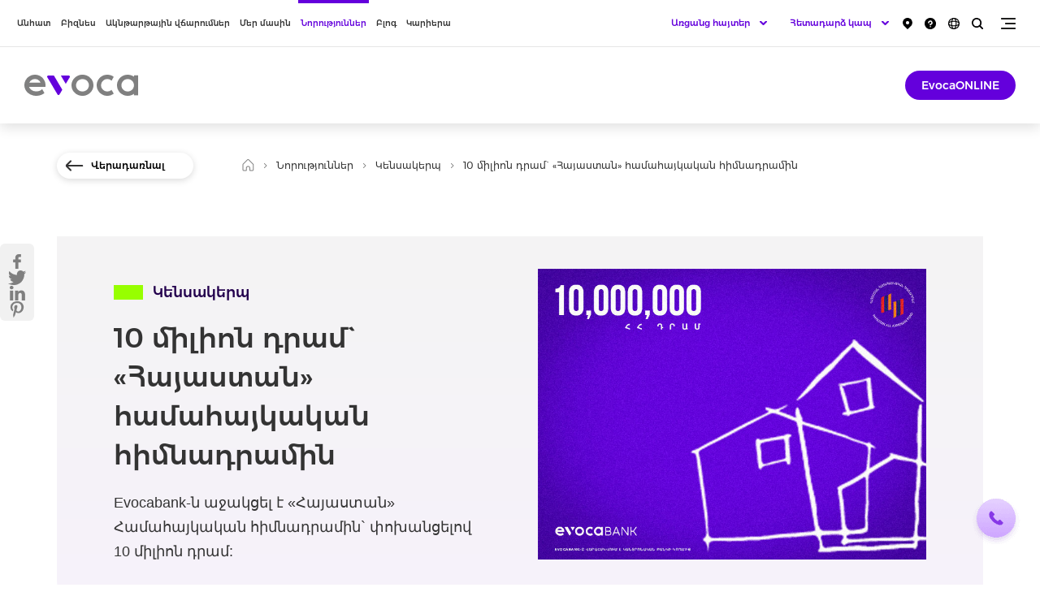

--- FILE ---
content_type: text/html; charset=UTF-8
request_url: https://www.evoca.am/hy/news/life-style/all-armenian-fund
body_size: 10953
content:
<!DOCTYPE html>
<!--[if lte IE 1]>
##########################################################################
#
#                  _           _     _             _    _      _ _
#                 (_)         | |   | |           | |  | |    | (_)
#  _ __  _ __ ___  _  ___  ___| |_  | |__  _   _  | |__| | ___| |___  __
# | '_ \| '__/ _ \| |/ _ \/ __| __| | '_ \| | | | |  __  |/ _ \ | \ \/ /
# | |_) | | | (_) | |  __/ (__| |_  | |_) | |_| | | |  | |  __/ | |>  <
# | .__/|_|  \___/| |\___|\___|\__| |_.__/ \__, | |_|  |_|\___|_|_/_/\_\
# | |            _/ |                       __/ |
# |_|           |__/                       |___/
#
# URL: www.helix.am
#
##########################################################################
<![endif]-->
<html lang="hy">
<head>
    <!-- Global site tag (gtag.js) - Google Analytics -->
        <script type="text/javascript" src="/ruxitagentjs_ICA7NQVfhqrux_10327251022105625.js" data-dtconfig="rid=RID_-1018611154|rpid=-1102931984|domain=evoca.am|reportUrl=/rb_2a56e6bd-ca36-4c82-a66a-0fbf2b19ffeb|app=ea7c4b59f27d43eb|owasp=1|featureHash=ICA7NQVfhqrux|msl=153600|srsr=10000|rdnt=1|uxrgce=1|cuc=g67833bh|srms=2,2,1,|mel=100000|expw=1|dpvc=1|md=mdcc1=a#UserNameText|lastModification=1768282208692|tp=500,50,0|srbbv=2|agentUri=/ruxitagentjs_ICA7NQVfhqrux_10327251022105625.js"></script><script async src="https://www.googletagmanager.com/gtag/js?id=UA-196001188-1"></script>
        <script>
            window.dataLayer = window.dataLayer || [];
            function gtag(){dataLayer.push(arguments);}
            gtag('js', new Date());
            gtag('config', "UA-196001188-1");
        </script>
    <!-- Google Tag Manager -->
        <script>(function(w,d,s,l,i){w[l]=w[l]||[];w[l].push({'gtm.start':
                    new Date().getTime(),event:'gtm.js'});var f=d.getElementsByTagName(s)[0],
                j=d.createElement(s),dl=l!='dataLayer'?'&l='+l:'';j.async=true;j.src= 'https://www.googletagmanager.com/gtm.js?id='+i+dl;f.parentNode.insertBefore(j,f);
            })(window,document,'script',"GTM-TX5X33S");
        </script>
    <!-- End Google Tag Manager -->
    <!-- Google Tag Manager -->
    <script>(function(w,d,s,l,i){w[l]=w[l]||[];w[l].push({'gtm.start':
                new Date().getTime(),event:'gtm.js'});var f=d.getElementsByTagName(s)[0],
            j=d.createElement(s),dl=l!='dataLayer'?'&l='+l:'';j.async=true;j.src= 'https://www.googletagmanager.com/gtm.js?id='+i+dl;f.parentNode.insertBefore(j,f);
        })(window,document,'script','dataLayer',"GTM-TKRXZWR");</script>
    <!-- End Google Tag Manager -->
    <meta charset="utf-8"/>
    <meta name="viewport" content="width=device-width, initial-scale=1, maximum-scale=1, user-scalable=yes" />
    <meta name="description"
          content="Evocabank-ն աջակցել է «Հայաստան» Համահայկական հիմնադրամին` փոխանցելով 10 միլիոն դրամ:"/>
    <meta name="keywords"
          content="Keywords"/>
    <meta property="og:title"
          content="10 միլիոն դրամ` «Հայաստան» hամահայկական հիմնադրամին"/>
    <meta property="og:description"
          content="Evocabank-ն աջակցել է «Հայաստան» Համահայկական հիմնադրամին` փոխանցելով 10 միլիոն դրամ:"/>
    <meta property="og:image"
          content="https://www.evoca.am/images-cache/news/1/16692997134639/1200x630.jpg"/>
    <meta property="og:type" content="website"/>
            <link rel="canonical" href="https://www.evoca.am/hy/news/life-style/all-armenian-fund" />
        <meta name="csrf-token" content="v3GHVw8qTe4e0bTPmfpI5msDsCwtUuGXQHGRjUav">
    <meta name="format-detection" content="telephone=no"/>
    <meta name="csrf-token" content="v3GHVw8qTe4e0bTPmfpI5msDsCwtUuGXQHGRjUav">
    <meta name="facebook-domain-verification" content="3276irdofububgp2l1fp38xw7v4pge" />
    <title>10 միլիոն դրամ` «Հայաստան» hամահայկական հիմնադրամին</title>
    <link rel="icon" href="/favicon.png"/>
    <link rel="shortcut icon" href="/favicon.ico"/>
    <link rel="stylesheet" href="/css/app.css?id=a985cc64c42515e23412"/>
    <link rel="apple-touch-icon" sizes="57x57" href="/img/apple-touch-icon-57x57.png"/>
    <link rel="apple-touch-icon" sizes="72x72" href="/img/apple-touch-icon-72x72.png"/>
    <link rel="apple-touch-icon" sizes="114x114" href="/img/apple-touch-icon-114x114.png"/>

    <script src="/js/app-top.js?id=14fd3563aa37ce10e53a"></script>

    
    
    <script>
        var $lngCode = 'hy';
        var $apiUrl = 'https://www.evoca.am/hy/api/';
        var $csrfToken = 'v3GHVw8qTe4e0bTPmfpI5msDsCwtUuGXQHGRjUav';
        var $wwwUrl = 'https://www.evoca.am/hy';
                    var $locSettings = {"trans":{"helix.js_trans":"helix.js_trans"}};
            </script>

</head>
<body class="hy  ">

    <!-- Google Tag Manager (noscript) -->
    <noscript>
        <iframe src="https://www.googletagmanager.com/ns.html?id=GTM-TX5X33S"
                      height="0" width="0" style="display:none;visibility:hidden">

        </iframe>
    </noscript>
    <!-- End Google Tag Manager (noscript) -->
    <!-- Google Tag Manager (noscript) -->
    <noscript>
        <iframe src="https://www.googletagmanager.com/ns.html?id=GTM-TKRXZWR"
                height="0" width="0" style="display:none;visibility:hidden">

        </iframe>
    </noscript>
    <!-- End Google Tag Manager (noscript) -->

<header>

    <div class="search-box">
        <div class="search-box__inner-box">
            <div class="center center--1160">

                <div class="search-box__inner df j-spc-btwn a-center">

                    <form class="search-box__form pr" action="https://www.evoca.am/hy/search" method="GET">
                        <div class="form-box form-box--search df a-center j-spc-btwn pr mb-0">
                            <label class="form-box__label font-medium fs26 mr-40 sprite-a" for="search">Որոնում</label>

                            <div class="form-box__input-box pr">

                                <input class="form-box__input" name="q" id="search"/>

                                

                            </div>

                        </div>

                        <button type="submit" class="form-box__search-btn sprite"></button>

                    </form>

                    <button class="search-box__close-btn trans-opacity sprite"></button>

                </div>

            </div>
        </div>

    </div>


    <div class="top-box">

        <div class="center df j-spc-btwn">
            <div class="menu no-wrap">
                <ul class="menu__list df j-center">
                                            <li class="menu__item">
                            
                            <a href="https://www.evoca.am/hy/loans"  class="menu__link select-none db fs12 font-medium pr trans-all  "
                               data-id="1">Անհատ</a>
                            
                        </li>
                                            <li class="menu__item">
                            
                            <a href="https://www.evoca.am/hy/business-loans"  class="menu__link select-none db fs12 font-medium pr trans-all  "
                               data-id="12">Բիզնես</a>
                            
                        </li>
                                            <li class="menu__item">
                            
                            <a href="https://payments.evoca.am/hy/providers"  target="_blank"
                                class="menu__link select-none db fs12 font-medium pr trans-all  "
                               data-id="14">Ակնթարթային վճարումներ</a>
                            
                        </li>
                                            <li class="menu__item">
                            
                            <a href="https://www.evoca.am/hy/general-information-history-key-values"  class="menu__link select-none db fs12 font-medium pr trans-all  "
                               data-id="15">Մեր մասին</a>
                            
                        </li>
                                            <li class="menu__item">
                            
                            <a href="https://www.evoca.am/hy/news"  class="menu__link select-none db fs12 font-medium pr trans-all  menu__link--active  "
                               data-id="29">Նորություններ</a>
                            
                        </li>
                                            <li class="menu__item">
                            
                            <a href="https://www.evoca.am/hy/blog"  class="menu__link select-none db fs12 font-medium pr trans-all  "
                               data-id="237">Բլոգ</a>
                            
                        </li>
                                            <li class="menu__item">
                            
                            <a href="https://www.evoca.am/hy/culture"  class="menu__link select-none db fs12 font-medium pr trans-all  "
                               data-id="32">Կարիերա</a>
                            
                        </li>
                                    </ul>
            </div>

            <div class="top-box__right clear-fix">

                <div class="burger fr pr sprite trans-opacity pdf-hide" data-class="additional-menu lock"></div>

                <div class="search fr pr sprite trans-opacity"></div>

                <div class="language-list fr pr clear-fix pdf-hide">
                    <button class="language-list__btn db sprite pr trans-opacity" type="button"></button>
                    <ul class="language-list__inner tc pa dn">
                                                    <li class="language-list__item">
                                <a class="language-list__link db fs12 font-medium tu arl"
                                   href="https://www.evoca.am/hy/news/life-style/all-armenian-fund">
                                    ՀԱՅ
                                </a>
                            </li>
                                                    <li class="language-list__item">
                                <a class="language-list__link db fs12 font-medium tu arl"
                                   href="https://www.evoca.am/en/news/life-style/all-armenian-fund">
                                    ENG
                                </a>
                            </li>
                                                    <li class="language-list__item">
                                <a class="language-list__link db fs12 font-medium tu arl"
                                   href="https://www.evoca.am/ru/news/life-style/all-armenian-fund">
                                    РУС
                                </a>
                            </li>
                                            </ul>
                </div>

                <a href="/hy/frequently-asked-questions/faq-bonds" class="top-box__link top-box__link--faq db trans-opacity fr pr pdf-hide">
                    <img class="top-box__img--faq" src="https://www.evoca.am/file_manager/Icons/faq.png" alt="faq" />
                </a>

                <a href="/hy/branches-and-atms/"
                   class="top-box__link top-box__link--map db trans-opacity fr sprite pr pdf-hide"></a>




                <div class="online-applications-block-tel fr pr clear-fix pdf-hide">
                    <div class="online-applications-list-tel pr df">
                        <button class="online-applications-list__btn-tel db fs13 font-medium tr sprite-a pr trans-opacity" type="button">
                            Հետադարձ կապ
                        </button>
                        <ul class="online-applications-list__inner-tel tc dn">
                            <li class="online-applications-list__item-tel">
                                <a href="tel:+37410605555" class="online-applications-list__link-tel db fs12 font-medium tr trans-color">
                                    +374 10 605555
                                </a>
                            </li>
                            <li class="online-applications-list__item-tel">
                                <a href="tel:+37498205555" class="online-applications-list__link-tel db fs12 font-medium tr trans-color">
                                    +374 98 205555
                                </a>
                            </li>
                            <li class="online-applications-list__item-tel">
                                <a href="tel:+37499605555" class="online-applications-list__link-tel db fs12 font-medium tr trans-color">
                                    +374 99 605555
                                </a>
                            </li>
                            <li class="online-applications-list__item-tel">
                                <a href="tel:8444" class="online-applications-list__link-tel db fs12 font-medium tr trans-color">
                                    8444
                                </a>
                            </li>
                            <li class="online-applications-list__item-tel">
                                <a href="#" class="online-applications-list__link-tel online-applications-list__link-tel--order-call fs12 font-medium db tr trans-color">
                                    Պատվիրել զանգ
                                </a>
                            </li>
                        </ul>
                    </div>
                </div>

                <div class="online-applications-block fr pr clear-fix pdf-hide">
                    <div class="online-applications-list pr df">
                        <button class="online-applications-list__btn db fs13 font-medium tr sprite-a pr trans-opacity"
                                type="button">Առցանց հայտեր
                        </button>
                        <ul class="online-applications-list__inner tc dn">
                            <li class="online-applications-list__item">
                                <a class="online-applications-list__link db fs12 font-medium tr trans-color" href="/hy/business-loans/small-and-medium-business-lending/sme-lending-application-form/">
                                    ՓՄՁ վարկավորում
                                </a>
                            </li>
                            <li class="online-applications-list__item">
                                <a class="online-applications-list__link db fs12 font-medium tr trans-color" href="/hy/cards/premium/visa-infinite/#order_visa_infinite_ru_13298764">
                                    Visa Infinite
                                </a>
                            </li>
                            <li class="online-applications-list__item">
                                <a class="online-applications-list__link fs12 font-medium db tr trans-color" href="/hy/cards/master/master-gold-card/#order_master_gold_ru_123456">
                                    MasterCard Gold
                                </a>
                            </li>
                            <li class="online-applications-list__item">
                                <a class="online-applications-list__link fs12 font-medium db tr trans-color" href="/hy/cards/visa/visa-gold/#order_visa_gold_hy_132547264">
                                    Visa Gold
                                </a>
                            </li>
                        </ul>
                    </div>
                </div>

            </div>
        </div>

    </div>

    <div class="top-second-box pr">

        <div class="top-second-box__inner">
            <div class="center clear-fix">

                <a href="https://www.evoca.am/hy" class="logo db fl sprite pr"></a>

                                                            <nav id="second-level-1" class="top-second-box__nav fl  dn ">
    <div class="top-second-box__list table">
        <ul class="second-list">
                            <li class="second-list__item">
                    
                        <a href="https://www.evoca.am/hy/loans"  class="second-list__link db fs15 font-medium pr trans-all select-none sprite-b " data-id="146">Վարկեր</a>
                    
                </li>
                            <li class="second-list__item">
                    
                        <a href="https://www.evoca.am/hy/cards"  class="second-list__link db fs15 font-medium pr trans-all select-none sprite-b " data-id="103">Քարտեր</a>
                    
                </li>
                            <li class="second-list__item">
                    
                        <a href="https://www.evoca.am/hy/deposits"  class="second-list__link db fs15 font-medium pr trans-all select-none sprite-b " data-id="144">Ավանդներ</a>
                    
                </li>
                            <li class="second-list__item">
                    
                        <a href="https://www.evoca.am/hy/account-opening-service"  class="second-list__link db fs15 font-medium pr trans-all select-none sprite-b " data-id="2">Հաշիվներ</a>
                    
                </li>
                            <li class="second-list__item">
                    
                        <a href="https://www.evoca.am/hy/money-transfers"  class="second-list__link db fs15 font-medium pr trans-all select-none sprite-b " data-id="3">Փոխանցումներ</a>
                    
                </li>
                            <li class="second-list__item">
                    
                        <a href="https://www.evoca.am/hy/investment-services"  class="second-list__link db fs15 font-medium pr trans-all select-none sprite-b " data-id="277">Արժեթղթեր</a>
                    
                </li>
                            <li class="second-list__item">
                    
                        <a href="https://www.evoca.am/hy/personal-safe-boxes"  class="second-list__link db fs15 font-medium pr trans-all select-none sprite-b " data-id="9">Պահատուփեր</a>
                    
                </li>
                            <li class="second-list__item">
                    
                        <a href="https://www.evoca.am/hy/digital-services-evocatouch-mobile-banking"  class="second-list__link db fs15 font-medium pr trans-all select-none sprite-b " data-id="10">EvocaTOUCH</a>
                    
                </li>
                            <li class="second-list__item">
                    
                        <a href="https://www.evoca.am/hy/qr-for-partners"  class="second-list__link db fs15 font-medium pr trans-all select-none sprite-b " data-id="381">GETTING THINGS DONE Conference</a>
                    
                </li>
                    </ul>
   </div>
</nav>
                                                                                <nav id="second-level-12" class="top-second-box__nav fl  dn ">
    <div class="top-second-box__list table">
        <ul class="second-list">
                            <li class="second-list__item">
                    
                        <a href="https://www.evoca.am/hy/business-loans"  class="second-list__link db fs15 font-medium pr trans-all select-none sprite-b " data-id="48">Վարկեր</a>
                    
                </li>
                            <li class="second-list__item">
                    
                        <a href="https://www.evoca.am/hy/leasing-evoca"  class="second-list__link db fs15 font-medium pr trans-all select-none sprite-b " data-id="324">Լիզինգ</a>
                    
                </li>
                            <li class="second-list__item">
                    
                        <a href="https://www.evoca.am/hy/business-account-opening-and-services"  class="second-list__link db fs15 font-medium pr trans-all select-none sprite-b " data-id="88">Հաշիվներ</a>
                    
                </li>
                            <li class="second-list__item">
                    
                        <a href="https://www.evoca.am/hy/business-classical-deposit"  class="second-list__link db fs15 font-medium pr trans-all select-none sprite-b " data-id="49">Ավանդներ</a>
                    
                </li>
                            <li class="second-list__item">
                    
                        <a href="https://www.evoca.am/hy/business-investment-services"  class="second-list__link db fs15 font-medium pr trans-all select-none sprite-b " data-id="204">Արժեթղթերի շուկա</a>
                    
                </li>
                            <li class="second-list__item">
                    
                        <a href="https://www.evoca.am/hy/guarantee"  class="second-list__link db fs15 font-medium pr trans-all select-none sprite-b " data-id="51">Առևտրի ֆինանսավորում</a>
                    
                </li>
                            <li class="second-list__item">
                    
                        <a href="https://www.evoca.am/hy/v-pos-terminal"  class="second-list__link db fs15 font-medium pr trans-all select-none sprite-b " data-id="44">Դիջիթալ</a>
                    
                </li>
                            <li class="second-list__item">
                    
                        <a href="https://www.evoca.am/hy/individual-safe-deposit-boxes"  class="second-list__link db fs15 font-medium pr trans-all select-none sprite-b " data-id="50">Այլ</a>
                    
                </li>
                    </ul>
   </div>
</nav>
                                                                                                                    <nav id="second-level-15" class="top-second-box__nav fl  dn ">
    <div class="top-second-box__list table">
        <ul class="second-list">
                            <li class="second-list__item">
                    
                        <a href="https://www.evoca.am/hy/general-information-history-key-values"  class="second-list__link db fs15 font-medium pr trans-all select-none sprite-b " data-id="16">Evoca-ի մասին</a>
                    
                </li>
                            <li class="second-list__item">
                    
                        <a href="https://www.evoca.am/hy/loans-to-individuals"  class="second-list__link db fs15 font-medium pr trans-all select-none sprite-b " data-id="25">Սակագներ</a>
                    
                </li>
                            <li class="second-list__item">
                    
                        <a href="https://www.evoca.am/hy/auditors-opinion"  class="second-list__link db fs15 font-medium pr trans-all select-none sprite-b " data-id="26">Հաշվետվություններ</a>
                    
                </li>
                            <li class="second-list__item">
                    
                        <a href="https://www.evoca.am/hy/announcements"  class="second-list__link db fs15 font-medium pr trans-all select-none sprite-b " data-id="22">Հայտարարություններ</a>
                    
                </li>
                    </ul>
   </div>
</nav>
                                                                                                                                                        <nav id="second-level-32" class="top-second-box__nav fl  dn ">
    <div class="top-second-box__list table">
        <ul class="second-list">
                            <li class="second-list__item">
                    
                        <a href="https://www.evoca.am/hy/culture"  class="second-list__link db fs15 font-medium pr trans-all select-none sprite-b " data-id="55">Evoca Լայֆ</a>
                    
                </li>
                            <li class="second-list__item">
                    
                        <a href="https://www.evoca.am/hy/work-at-evoca"  class="second-list__link db fs15 font-medium pr trans-all select-none sprite-b " data-id="61">Աշխատանք և պրակտիկա</a>
                    
                </li>
                    </ul>
   </div>
</nav>
                                    
                <div class="burger fr pr sprite trans-opacity dn pdf-hide" data-class="additional-menu lock"></div>
                <a target="_blank" href="https://online.evoca.am/OnlineBanking/Web"
                   class="top-second-box__btn btn db fs14 fr font-medium pr trans-all three-dots-after-end pdf-hide">EvocaONLINE</a>

            </div>
        </div>

    </div>

    <div class="top-second-sub-box pr dn">

        <div class="center df a-center j-spc-btwn">
                                                <nav id="third-level-1"
                         class="top-second-sub-box__nav  dn ">
                                                    <div id="fourth-level-146" class="top-second-sub-box__list  dn ">
        <ul class="second-list">
                            <li class="second-list__item">
                    <a href="https://www.evoca.am/hy/loans"  class="second-list__link db fs14 font-medium pr select-none trans-all ">Վարկեր</a>
                </li>
                            <li class="second-list__item">
                    <a href="https://www.evoca.am/hy/credit-history-and-score"  class="second-list__link db fs14 font-medium pr select-none trans-all ">Վարկային պատմություն և սքոր</a>
                </li>
                            <li class="second-list__item">
                    <a href="https://www.evoca.am/hy/loans-important-information"  class="second-list__link db fs14 font-medium pr select-none trans-all ">Կարևոր տեղեկատվություն</a>
                </li>
                    </ul>
    </div>
                                                    <div id="fourth-level-103" class="top-second-sub-box__list  dn ">
        <ul class="second-list">
                            <li class="second-list__item">
                    <a href="https://www.evoca.am/hy/cards"  class="second-list__link db fs14 font-medium pr select-none trans-all ">Քարտեր</a>
                </li>
                            <li class="second-list__item">
                    <a href="https://www.evoca.am/hy/cards-provision-and-service"  class="second-list__link db fs14 font-medium pr select-none trans-all ">Քարտերի տրամադրում և սպասարկում</a>
                </li>
                            <li class="second-list__item">
                    <a href="https://www.evoca.am/hy/pension-cards"  class="second-list__link db fs14 font-medium pr select-none trans-all ">Սոցիալական ապահովության վճարային քարտեր</a>
                </li>
                            <li class="second-list__item">
                    <a href="https://www.evoca.am/hy/evoca_benefits"  class="second-list__link db fs14 font-medium pr select-none trans-all ">Evoca Benefits</a>
                </li>
                    </ul>
    </div>
                                                    <div id="fourth-level-144" class="top-second-sub-box__list  dn ">
        <ul class="second-list">
                            <li class="second-list__item">
                    <a href="https://www.evoca.am/hy/deposits"  class="second-list__link db fs14 font-medium pr select-none trans-all ">Ավանդներ</a>
                </li>
                            <li class="second-list__item">
                    <a href="https://www.evoca.am/hy/deposits-important-information"  class="second-list__link db fs14 font-medium pr select-none trans-all ">Կարևոր տեղեկատվություն</a>
                </li>
                    </ul>
    </div>
                                                    <div id="fourth-level-2" class="top-second-sub-box__list  dn ">
        <ul class="second-list">
                            <li class="second-list__item">
                    <a href="https://www.evoca.am/hy/account-opening-service"  class="second-list__link db fs14 font-medium pr select-none trans-all ">Հաշիվների բացում և սպասարկում</a>
                </li>
                            <li class="second-list__item">
                    <a href="https://www.evoca.am/hy/unallocated-metal-accounts"  class="second-list__link db fs14 font-medium pr select-none trans-all ">Առարկայազուրկ մետաղական հաշիվներ</a>
                </li>
                            <li class="second-list__item">
                    <a href="https://www.evoca.am/hy/remote-service-for-non-resident-clients"  class="second-list__link db fs14 font-medium pr select-none trans-all ">Ոչ ռեզիդենտ հաճախորդների հեռավար սպասարկում</a>
                </li>
                    </ul>
    </div>
                                                    <div id="fourth-level-3" class="top-second-sub-box__list  dn ">
        <ul class="second-list">
                            <li class="second-list__item">
                    <a href="https://www.evoca.am/hy/money-transfers"  class="second-list__link db fs14 font-medium pr select-none trans-all ">Դրամական փոխանցումներ</a>
                </li>
                            <li class="second-list__item">
                    <a href="https://www.evoca.am/hy/transfer-payment-systems"  class="second-list__link db fs14 font-medium pr select-none trans-all ">Վճարային համակարգեր</a>
                </li>
                    </ul>
    </div>
                                                    <div id="fourth-level-277" class="top-second-sub-box__list  dn ">
        <ul class="second-list">
                            <li class="second-list__item">
                    <a href="https://www.evoca.am/hy/investment-services"  class="second-list__link db fs14 font-medium pr select-none trans-all ">Ներդրումային ծառայություններ</a>
                </li>
                            <li class="second-list__item">
                    <a href="https://www.evoca.am/hy/bonds"  class="second-list__link db fs14 font-medium pr select-none trans-all ">Պարտատոմսեր</a>
                </li>
                            <li class="second-list__item">
                    <a href="https://www.evoca.am/hy/stocks-cda-services"  class="second-list__link db fs14 font-medium pr select-none trans-all ">ՀԿԴ ծառայություններ</a>
                </li>
                            <li class="second-list__item">
                    <a href="https://www.evoca.am/hy/stocks-repo-transactions"  class="second-list__link db fs14 font-medium pr select-none trans-all ">Ռեպո/Հակադարձ Ռեպո գործարքներ</a>
                </li>
                            <li class="second-list__item">
                    <a href="https://www.evoca.am/hy/stocks-evocainvest"  class="second-list__link db fs14 font-medium pr select-none trans-all ">EvocaINVEST</a>
                </li>
                    </ul>
    </div>
                                                                                                                                                                                                        </nav>
                                                                <nav id="third-level-12"
                         class="top-second-sub-box__nav  dn ">
                                                    <div id="fourth-level-48" class="top-second-sub-box__list  dn ">
        <ul class="second-list">
                            <li class="second-list__item">
                    <a href="https://www.evoca.am/hy/business-loans"  class="second-list__link db fs14 font-medium pr select-none trans-all ">Բիզնես վարկեր</a>
                </li>
                    </ul>
    </div>
                                                    <div id="fourth-level-324" class="top-second-sub-box__list  dn ">
        <ul class="second-list">
                            <li class="second-list__item">
                    <a href="https://www.evoca.am/hy/leasing-evoca"  class="second-list__link db fs14 font-medium pr select-none trans-all ">Evoca Leasing</a>
                </li>
                            <li class="second-list__item">
                    <a href="https://www.evoca.am/hy/special-offer"  class="second-list__link db fs14 font-medium pr select-none trans-all ">Հատուկ առաջարկ</a>
                </li>
                    </ul>
    </div>
                                                    <div id="fourth-level-88" class="top-second-sub-box__list  dn ">
        <ul class="second-list">
                            <li class="second-list__item">
                    <a href="https://www.evoca.am/hy/business-account-opening-and-services"  class="second-list__link db fs14 font-medium pr select-none trans-all ">Հաշիվների բացում և սպասարկում</a>
                </li>
                            <li class="second-list__item">
                    <a href="https://www.evoca.am/hy/business-unallocated-metal-accounts"  class="second-list__link db fs14 font-medium pr select-none trans-all ">Առարկայազուրկ մետաղական հաշիվներ</a>
                </li>
                    </ul>
    </div>
                                                    <div id="fourth-level-49" class="top-second-sub-box__list  dn ">
        <ul class="second-list">
                            <li class="second-list__item">
                    <a href="https://www.evoca.am/hy/business-classical-deposit"  class="second-list__link db fs14 font-medium pr select-none trans-all ">Դասական ավանդ</a>
                </li>
                    </ul>
    </div>
                                                    <div id="fourth-level-204" class="top-second-sub-box__list  dn ">
        <ul class="second-list">
                            <li class="second-list__item">
                    <a href="https://www.evoca.am/hy/business-investment-services"  class="second-list__link db fs14 font-medium pr select-none trans-all ">Ներդրումային ծառայություններ</a>
                </li>
                            <li class="second-list__item">
                    <a href="https://www.evoca.am/hy/business-bonds"  class="second-list__link db fs14 font-medium pr select-none trans-all ">Պարտատոմսեր</a>
                </li>
                            <li class="second-list__item">
                    <a href="https://www.evoca.am/hy/business-cda-services"  class="second-list__link db fs14 font-medium pr select-none trans-all ">ՀԿԴ ծառայություններ</a>
                </li>
                            <li class="second-list__item">
                    <a href="https://www.evoca.am/hy/business-repo-transactions"  class="second-list__link db fs14 font-medium pr select-none trans-all ">Ռեպո/Հակադարձ ռեպո գործարքներ</a>
                </li>
                            <li class="second-list__item">
                    <a href="https://www.evoca.am/hy/business-evocainvest"  class="second-list__link db fs14 font-medium pr select-none trans-all ">EvocaINVEST</a>
                </li>
                    </ul>
    </div>
                                                    <div id="fourth-level-51" class="top-second-sub-box__list  dn ">
        <ul class="second-list">
                            <li class="second-list__item">
                    <a href="https://www.evoca.am/hy/guarantee"  class="second-list__link db fs14 font-medium pr select-none trans-all ">Երաշխիք</a>
                </li>
                            <li class="second-list__item">
                    <a href="https://www.evoca.am/hy/factoring-finance"  class="second-list__link db fs14 font-medium pr select-none trans-all ">Ֆակտորինգային ֆինանսավորում</a>
                </li>
                            <li class="second-list__item">
                    <a href="https://www.evoca.am/hy/letter-of-credit"  class="second-list__link db fs14 font-medium pr select-none trans-all ">Ակրեդիտիվ</a>
                </li>
                            <li class="second-list__item">
                    <a href="https://www.evoca.am/hy/documentary-collection"  class="second-list__link db fs14 font-medium pr select-none trans-all ">Ինկասո</a>
                </li>
                    </ul>
    </div>
                                                    <div id="fourth-level-44" class="top-second-sub-box__list  dn ">
        <ul class="second-list">
                            <li class="second-list__item">
                    <a href="https://www.evoca.am/hy/v-pos-terminal"  class="second-list__link db fs14 font-medium pr select-none trans-all ">V-POS Տերմինալ</a>
                </li>
                            <li class="second-list__item">
                    <a href="https://www.evoca.am/hy/pos-terminal"  class="second-list__link db fs14 font-medium pr select-none trans-all ">POS Տերմինալ</a>
                </li>
                            <li class="second-list__item">
                    <a href="https://www.evoca.am/hy/terminals-tariffs"  class="second-list__link db fs14 font-medium pr select-none trans-all ">Սակագներ</a>
                </li>
                            <li class="second-list__item">
                    <a href="https://www.evoca.am/hy/vpos-pos-terminal-installation-application-form"  class="second-list__link db fs14 font-medium pr select-none trans-all ">Տերմինալի տեղադրման հայտ</a>
                </li>
                            <li class="second-list__item">
                    <a href="https://www.evoca.am/hy/mobile-pos-mpos"  class="second-list__link db fs14 font-medium pr select-none trans-all ">Evoca Mobile POS՝ mPOS</a>
                </li>
                    </ul>
    </div>
                                                    <div id="fourth-level-50" class="top-second-sub-box__list  dn ">
        <ul class="second-list">
                            <li class="second-list__item">
                    <a href="https://www.evoca.am/hy/individual-safe-deposit-boxes"  class="second-list__link db fs14 font-medium pr select-none trans-all ">Պահատուփեր</a>
                </li>
                            <li class="second-list__item">
                    <a href="https://www.evoca.am/hy/business-money-transfers"  class="second-list__link db fs14 font-medium pr select-none trans-all ">Փոխանցումներ</a>
                </li>
                            <li class="second-list__item">
                    <a href="https://www.evoca.am/hy/international-guarantee"  class="second-list__link db fs14 font-medium pr select-none trans-all ">Միջազգային երաշխիք</a>
                </li>
                    </ul>
    </div>
                                            </nav>
                                                                                            <nav id="third-level-15"
                         class="top-second-sub-box__nav  dn ">
                                                    <div id="fourth-level-16" class="top-second-sub-box__list  dn ">
        <ul class="second-list">
                            <li class="second-list__item">
                    <a href="https://www.evoca.am/hy/general-information-history-key-values"  class="second-list__link db fs14 font-medium pr select-none trans-all ">Ընդհանուր</a>
                </li>
                            <li class="second-list__item">
                    <a href="https://www.evoca.am/hy/structure-of-the-bank"  class="second-list__link db fs14 font-medium pr select-none trans-all ">Կառուցվածք</a>
                </li>
                            <li class="second-list__item">
                    <a href="https://www.evoca.am/hy/shareholders"  class="second-list__link db fs14 font-medium pr select-none trans-all ">Բաժնետերեր</a>
                </li>
                            <li class="second-list__item">
                    <a href="https://www.evoca.am/hy/bank-management"  class="second-list__link db fs14 font-medium pr select-none trans-all ">Ղեկավարություն</a>
                </li>
                            <li class="second-list__item">
                    <a href="https://www.evoca.am/hy/partners"  class="second-list__link db fs14 font-medium pr select-none trans-all ">Գործընկերներ</a>
                </li>
                            <li class="second-list__item">
                    <a href="https://www.evoca.am/hy/awards"  class="second-list__link db fs14 font-medium pr select-none trans-all ">Մրցանակներ</a>
                </li>
                            <li class="second-list__item">
                    <a href="https://www.evoca.am/hy/reviews"  class="second-list__link db fs14 font-medium pr select-none trans-all ">Կարծիքներ</a>
                </li>
                            <li class="second-list__item">
                    <a href="https://www.evoca.am/hy/corporate-social-responsibility-csr"  class="second-list__link db fs14 font-medium pr select-none trans-all ">CSR</a>
                </li>
                    </ul>
    </div>
                                                    <div id="fourth-level-25" class="top-second-sub-box__list  dn ">
        <ul class="second-list">
                            <li class="second-list__item">
                    <a href="https://www.evoca.am/hy/loans-to-individuals"  class="second-list__link db fs14 font-medium pr select-none trans-all ">Վարկեր ֆիզիկական անձանց</a>
                </li>
                            <li class="second-list__item">
                    <a href="https://www.evoca.am/hy/loans-to-legal-entities"  class="second-list__link db fs14 font-medium pr select-none trans-all ">Վարկեր իրավաբանական անձանց</a>
                </li>
                            <li class="second-list__item">
                    <a href="https://www.evoca.am/hy/tariffs-for-commissions"  class="second-list__link db fs14 font-medium pr select-none trans-all ">Միջնորդավճարների սակագները</a>
                </li>
                            <li class="second-list__item">
                    <a href="https://www.evoca.am/hy/deposits-tariffs"  class="second-list__link db fs14 font-medium pr select-none trans-all ">Ավանդների սակագներ</a>
                </li>
                            <li class="second-list__item">
                    <a href="https://www.evoca.am/hy/archive-terms-conditions-tariffs"  class="second-list__link db fs14 font-medium pr select-none trans-all ">Արխիվ</a>
                </li>
                    </ul>
    </div>
                                                    <div id="fourth-level-26" class="top-second-sub-box__list  dn ">
        <ul class="second-list">
                            <li class="second-list__item">
                    <a href="https://www.evoca.am/hy/auditors-opinion"  class="second-list__link db fs14 font-medium pr select-none trans-all ">Աուդիտորական եզրակացություն</a>
                </li>
                            <li class="second-list__item">
                    <a href="https://www.evoca.am/hy/financial-statements"  class="second-list__link db fs14 font-medium pr select-none trans-all ">Ֆինանսական հաշվետվություններ</a>
                </li>
                            <li class="second-list__item">
                    <a href="https://www.evoca.am/hy/investor-presentation"  class="second-list__link db fs14 font-medium pr select-none trans-all ">Ներդրողների համար</a>
                </li>
                            <li class="second-list__item">
                    <a href="https://www.evoca.am/hy/semi-annual-report"  class="second-list__link db fs14 font-medium pr select-none trans-all ">Կիսամյակային հաշվետվություն</a>
                </li>
                            <li class="second-list__item">
                    <a href="https://www.evoca.am/hy/annual-reports"  class="second-list__link db fs14 font-medium pr select-none trans-all ">Տարեկան հաշվետվություն</a>
                </li>
                    </ul>
    </div>
                                                                                                </nav>
                                                                                                                        <nav id="third-level-32"
                         class="top-second-sub-box__nav  dn ">
                                                    <div id="fourth-level-55" class="top-second-sub-box__list  dn ">
        <ul class="second-list">
                            <li class="second-list__item">
                    <a href="https://www.evoca.am/hy/culture"  class="second-list__link db fs14 font-medium pr select-none trans-all ">Մշակույթ</a>
                </li>
                            <li class="second-list__item">
                    <a href="https://www.evoca.am/hy/career-benefits"  class="second-list__link db fs14 font-medium pr select-none trans-all ">Առավելություններ</a>
                </li>
                            <li class="second-list__item">
                    <a href="https://www.evoca.am/hy/career-faq"  class="second-list__link db fs14 font-medium pr select-none trans-all ">Հաճախ տրվող հարցեր</a>
                </li>
                            <li class="second-list__item">
                    <a href="https://www.evoca.am/hy/how-we-hire"  class="second-list__link db fs14 font-medium pr select-none trans-all ">Ինչպես ընդունվել աշխատանքի Evocabank-ում</a>
                </li>
                    </ul>
    </div>
                                                    <div id="fourth-level-61" class="top-second-sub-box__list  dn ">
        <ul class="second-list">
                            <li class="second-list__item">
                    <a href="https://www.evoca.am/hy/work-at-evoca"  class="second-list__link db fs14 font-medium pr select-none trans-all ">Աշխատանք Evoca-ում</a>
                </li>
                            <li class="second-list__item">
                    <a href="https://www.evoca.am/hy/practice"  class="second-list__link db fs14 font-medium pr select-none trans-all ">Ուսումնական պրակտիկա</a>
                </li>
                            <li class="second-list__item">
                    <a href="https://www.evoca.am/hy/evocabridge"  class="second-list__link db fs14 font-medium pr select-none trans-all ">EvocaBRIDGE</a>
                </li>
                    </ul>
    </div>
                                            </nav>
                                    </div>

    </div>

</header>

<main>
        <div class="main-wrapper main-wrapper--news-inner pr">

        <div class="center">

            <div class="main-wrapper__top-block df a-center">
                <a href="https://www.evoca.am/hy/news/life-style" class="btn btn--back btn--with-seperate fs12 font-medium db sprite-b sprite-a pr trans-all">Վերադառնալ</a>

                <ul class="bread-crumb">
                    <li class="bread-crumb__item ver-top-box pr sprite-a">
                        <a href="https://www.evoca.am/hy" class="bread-crumb__link db fs12 trans-opacity sprite"></a>
                    </li>
                                        <li class="bread-crumb__item ver-top-box pr sprite-a" title="Նորություններ">
                        <a href="https://www.evoca.am/hy/news"  class="bread-crumb__title db fs12 trans-opacity">Նորություններ</a>
                    </li>
                    <li class="bread-crumb__item ver-top-box pr sprite-a" title="Կենսակերպ">
                        <a href="https://www.evoca.am/hy/news/life-style"  class="bread-crumb__title db fs12 trans-opacity">Կենսակերպ</a>
                    </li>
                    <li class="bread-crumb__item ver-top-box pr" title="10 միլիոն դրամ` «Հայաստան» hամահայկական հիմնադրամին">
                        <span class="bread-crumb__title db fs12">10 միլիոն դրամ` «Հայաստան» hամահայկական հիմնադրամին</span>
                    </li>
                </ul>
            </div>

        </div>

        

            <div class="news-inner">

                <div class="center">

                    <div class="news-inner__top-box gradient-background pr df j-spc-btwn">
                        <div class="news-inner__info-box news-inner__info-box--left">
                            <a href="https://www.evoca.am/hy/news/life-style"
                               class="news-list__link-cat news-list__link-cat--large db fs18 font-medium trans-color"
                               style="border-color: #97FF00">Կենսակերպ</a>
                            <h1 class="news-inner__title db fs34 font-medium three-dots">10 միլիոն դրամ` «Հայաստան» hամահայկական հիմնադրամին</h1>
                            <p class="news-inner__description font-light fs18 three-dots">Evocabank-ն աջակցել է «Հայաստան» Համահայկական հիմնադրամին` փոխանցելով 10 միլիոն դրամ:</p>
                            <span class="news-inner__date">24.11.2022</span>
                        </div>
                        <div class="news-inner__img-box pa">
                            <img class="news-inner__img" src="/images-cache/news/1/16692997134617/780x585.jpg" alt="10 միլիոն դրամ` «Հայաստան» hամահայկական հիմնադրամին"/>
                        </div>
                    </div>

                    <div class="main-wrapper__soc-box main-wrapper__soc-box--vertical pa soc-box--animated">
                        <div class="addthis_toolbox addthis_vertical_style addthis_32x32_style">
                            <a class="addthis_button_facebook trans-opacity" href="#">
                                    <span class="at-icon-wrapper">
                                        <img src="/img/social-icons/fb-icon.png" alt="Facebook icon" />
                                    </span>
                            </a>
                            <a class="addthis_button_twitter trans-opacity" href="#">
                                    <span class="at-icon-wrapper">
                                        <img src="/img/social-icons/twitter-icon.png" alt="Twitter icon" />
                                    </span>
                            </a>
                            <a class="addthis_button_linkedin trans-opacity" href="#">
                                    <span class="at-icon-wrapper">
                                        <img src="/img/social-icons/linkedin-icon.png" alt="Linkedin icon" />
                                    </span>
                            </a>
                            <a class="addthis_button_pinterest trans-opacity" href="#">
                                    <span class="at-icon-wrapper">
                                        <img src="/img/social-icons/pinterest-icon.png" alt="Pinterest icon" />
                                    </span>
                            </a>
                        </div>
                        <script async src="https://s7.addthis.com/js/300/addthis_widget.js#pubid=ra-5836dd7176e819fe"></script>
                    </div>

                </div>

                <div class="center">

                    <div class="news-inner__container">

                    <div class="static-content clear-fix">
                        <p><span style="color: #6400dc;"><strong>&laquo;Մենք ստեղծում ենք կենսունակ համայնքներ&raquo; 25-րդ Հեռուստամարաթոն</strong></span>-ի շրջանակներում&nbsp;<span style="color: #6400dc;"><strong>Evocabank</strong></span>-ը փոխանցել է <span style="color: #6400dc;"><strong>10 միլիոն դրամ</strong> <strong>&laquo;Հայաստան&raquo;&nbsp;համահայկական <a href="https://www.himnadram.org/hy/donate" target="_blank">հիմնադրամին</a></strong></span>:</p>
<p>Հեռուստամարաթոնը կմեկնարկի Հայաստանում, այնուհետև&nbsp;կտեղափոխվի Լոս Անջելես:</p>
<p><span style="color: #6400dc;"><strong>&laquo;Հայաստան&raquo;&nbsp;համահայկական հիմնադրամի</strong></span> նպատակը համահայկական ցանցի ստեղծումն է, որը Հայաստանին, հայությանն ու աշխարհին շարունակաբար կհարստացնի նորարարական գաղափարներով ու ծրագրերով` ստեղծելով զարգացման իրական հնարավորություն։</p>
<p>2022-2023թթ.-ին Հիմնադրամի ջանքերն ուղղվելու են Հայաստանի համայնքների կայուն զարգացմանը՝ ենթակառուցվածքների, բնակարանաշինական, առողջապահական, կրթական, սոցիալական, վերականգնվող էներգիայի, մշակութային և այլ ծրագրերին:</p>
<p><span style="color: #6400dc;"><strong>Evocabank</strong></span>-ն, իր կորպորատիվ սոցիալական պատասխանատվության շրջանակներում, շարունակաբար աջակցություն է ցուցաբերում հանրության տարբեր խմբերին և հասարակական նախաձեռնություններին:</p>

                                            </div>

                    
                                            <div class="main-wrapper__bottom-box">
                            <h2 class="main-wrapper__section-title font-medium fs22">Այլ նորություններ</h2>

                            <ul class="main-list df equal__list">
                                                                    <li class="main-list__item">

                                        <a href="https://www.evoca.am/hy/news/csr-corporate-social-responsibility/donation-to-the-reconstruction-of-the-spandaryan-canal" class="main-list__link db">
                                        <span class="main-list__img-box db pr">
                                            <img class="main-list__img" src="/images-cache/news/1/17666423680322/428x321.png" alt="50 մլն դրամ Սպանդարյանի ջրանցքի վերակառուցման համար">
                                        </span>
                                        </a>

                                        <a href="https://www.evoca.am/hy/news/csr-corporate-social-responsibility/donation-to-the-reconstruction-of-the-spandaryan-canal"
                                           class="main-list__title db fs18 font-medium trans-color equal__list-item three-dots">50 մլն դրամ Սպանդարյանի ջրանցքի վերակառուցման համար</a>
                                        <span class="main-list__date">24.12.2025</span>

                                    </li>
                                                                    <li class="main-list__item">

                                        <a href="https://www.evoca.am/hy/news/csr-corporate-social-responsibility/donation-to-music-for-future-foundation" class="main-list__link db">
                                        <span class="main-list__img-box db pr">
                                            <img class="main-list__img" src="/images-cache/news/1/17340920050867/428x321.png" alt="5 մլն դրամ «Երաժշտություն հանուն ապագայի» հիմնադրամին">
                                        </span>
                                        </a>

                                        <a href="https://www.evoca.am/hy/news/csr-corporate-social-responsibility/donation-to-music-for-future-foundation"
                                           class="main-list__title db fs18 font-medium trans-color equal__list-item three-dots">5 մլն դրամ «Երաժշտություն հանուն ապագայի» հիմնադրամին</a>
                                        <span class="main-list__date">13.12.2024</span>

                                    </li>
                                                                    <li class="main-list__item">

                                        <a href="https://www.evoca.am/hy/news/csr-corporate-social-responsibility/support-for-the-restoration-of-notre-dame-cathedral" class="main-list__link db">
                                        <span class="main-list__img-box db pr">
                                            <img class="main-list__img" src="/images-cache/news/1/17337499936685/428x321.jpg" alt="Evoca-ն աջակցել էր Փարիզի Աստվածամոր տաճարի վերականգնմանը">
                                        </span>
                                        </a>

                                        <a href="https://www.evoca.am/hy/news/csr-corporate-social-responsibility/support-for-the-restoration-of-notre-dame-cathedral"
                                           class="main-list__title db fs18 font-medium trans-color equal__list-item three-dots">Evoca-ն աջակցել էր Փարիզի Աստվածամոր տաճարի վերականգնմանը</a>
                                        <span class="main-list__date">09.12.2024</span>

                                    </li>
                                                            </ul>
                        </div>
                                    </div>

                </div>

            </div>

      

    </div>

</main>

<footer class="footer">
    <div class="bottom-box bottom-box--update">
        <div class="center">Թարմացվել է` 14/01/2026 17:04</div>
    </div>
    <div class="bottom-box pr">
        <div class="center">
            <div class="bottom-box__middle df">

                <div class="bottom-box__middle-item bottom-box__middle-item--left">
                    <a href="https://www.evoca.am/hy" class="bottom-box__logo-link db sprite trans-opacity"></a>

                    <p class="bottom-box__text bottom-box__text--address fs14">ք. Երևան, 0010, Հանրապետության 44/2</p>
                    <p class="bottom-box__text font-medium fs12">Evocabank-ը վերահսկվում է Հայաստանի Հանրապետության Կենտրոնական բանկի կողմից</p>
                    <p class="bottom-box__text bottom-box__text--copyright fs10">1990
                        - 2026, &copy; ԲՈԼՈՐ ԻՐԱՎՈՒՆՔՆԵՐԸ ՊԱՇՏՊԱՆՎԱԾ ԵՆ</p>
                </div>


                <div class="bottom-box__middle-item bottom-box__middle-item--center df equal__list">
                    
                                            <div class="bottom-box__list-box">
                            <p class="bottom-box__list-title font-medium equal__list-item">Բանկի մասին</p>
                            <ul class="bottom-box__list">
                                                                    <li class="bottom-box__item">
                                        <a class="bottom-box__link db fs14 trans-all"
                                            href="/hy/general-information-history-key-values">Մեր մասին</a>
                                    </li>
                                                                    <li class="bottom-box__item">
                                        <a class="bottom-box__link db fs14 trans-all"
                                            href="/hy/bank-management">Ղեկավարություն</a>
                                    </li>
                                                                    <li class="bottom-box__item">
                                        <a class="bottom-box__link db fs14 trans-all"
                                            href="/hy/shareholders">Բաժնետերեր</a>
                                    </li>
                                                                    <li class="bottom-box__item">
                                        <a class="bottom-box__link db fs14 trans-all"
                                            href="/hy/auditors-opinion">Հաշվետվություններ</a>
                                    </li>
                                                                    <li class="bottom-box__item">
                                        <a class="bottom-box__link db fs14 trans-all"
                                            href="https://www.evoca.am/hy/legal-acts">Իրավական ակտեր</a>
                                    </li>
                                                                    <li class="bottom-box__item">
                                        <a class="bottom-box__link db fs14 trans-all"
                                            href="/hy/loans-to-individuals/housing-mortgage-loans-tariffs-terms-of-provision">Սակագներ</a>
                                    </li>
                                                                    <li class="bottom-box__item">
                                        <a class="bottom-box__link db fs14 trans-all"
                                            href="/hy/alienated-property">Օտարվող գույք</a>
                                    </li>
                                                                    <li class="bottom-box__item">
                                        <a class="bottom-box__link db fs14 trans-all"
                                            href="https://www.evoca.am/hy/construction-companies">Կառուցապատողներ</a>
                                    </li>
                                                                    <li class="bottom-box__item">
                                        <a class="bottom-box__link db fs14 trans-all"
                                            href="https://www.evoca.am/hy/partner-car-dealerships">Գործընկեր ավտոսրահներ</a>
                                    </li>
                                                                    <li class="bottom-box__item">
                                        <a class="bottom-box__link db fs14 trans-all"
                                            href="https://www.evoca.am/hy/archive-terms-conditions-tariffs">Սակագների արխիվ</a>
                                    </li>
                                                            </ul>
                        </div>
                    
                                            <div class="bottom-box__list-box">
                            <p class="bottom-box__list-title font-medium equal__list-item">Օգտակար հղումներ</p>
                            <ul class="bottom-box__list">
                                                                    <li class="bottom-box__item">
                                        <a class="bottom-box__link db fs14 trans-all"
                                            href="/hy/customer-rights">Հաճախորդի իրավունքները</a>
                                    </li>
                                                                    <li class="bottom-box__item">
                                        <a class="bottom-box__link db fs14 trans-all"
                                            href="https://www.evoca.am/hy/customer-residency-criteria">Հաճախորդի ռեզիդենտության չափանիշներ</a>
                                    </li>
                                                                    <li class="bottom-box__item">
                                        <a class="bottom-box__link db fs14 trans-all"
                                            href="/hy/regulation">Կարգավորում</a>
                                    </li>
                                                                    <li class="bottom-box__item">
                                        <a class="bottom-box__link db fs14 trans-all"
                                            href="/hy/privacy-policy">Գաղտնիության քաղաքականություն</a>
                                    </li>
                                                                    <li class="bottom-box__item">
                                        <a class="bottom-box__link db fs14 trans-all"
                                            href="/hy/financial-mediator">Ֆին. հաշտարար</a>
                                    </li>
                                                                    <li class="bottom-box__item">
                                        <a class="bottom-box__link db fs14 trans-all"
                                            href="https://www.evoca.am/hy/financial-crime-prevention">Ֆինանսական հանցագործությունների կանխարգելում</a>
                                    </li>
                                                            </ul>
                        </div>
                    
                                            <div class="bottom-box__list-box">
                            <p class="bottom-box__list-title font-medium equal__list-item">Այլ հղումներ</p>
                            <ul class="bottom-box__list">
                                                                    <li class="bottom-box__item">
                                        <a class="bottom-box__link db fs14 trans-all"
                                            href="https://www.evoca.am/hy/digital-services-evocaonline-online-banking">EvocaONLINE</a>
                                    </li>
                                                                    <li class="bottom-box__item">
                                        <a class="bottom-box__link db fs14 trans-all"
                                            href="https://www.evoca.am/hy/frequently-asked-questions">Հաճախ տրվող հարցեր</a>
                                    </li>
                                                                    <li class="bottom-box__item">
                                        <a class="bottom-box__link db fs14 trans-all"
                                            href="/hy/announcements">Հայտարարություններ</a>
                                    </li>
                                                                    <li class="bottom-box__item">
                                        <a class="bottom-box__link db fs14 trans-all"
                                            href="https://www.evoca.am/hy/evoca-dibrary">Dibrary</a>
                                    </li>
                                                                    <li class="bottom-box__item">
                                        <a class="bottom-box__link db fs14 trans-all"
                                            href="https://www.evoca.am/hy/booklets">Բուկլետներ</a>
                                    </li>
                                                                    <li class="bottom-box__item">
                                        <a class="bottom-box__link db fs14 trans-all"
                                            href="https://www.evoca.am/hy/contact">Հետադարձ կապ</a>
                                    </li>
                                                                    <li class="bottom-box__item">
                                        <a class="bottom-box__link db fs14 trans-all"
                                            href="https://www.evoca.am/hy/site-map">Կայքի քարտեզ</a>
                                    </li>
                                                            </ul>
                        </div>
                    
                </div>

                <div class="bottom-box__middle-item bottom-box__middle-item--right">

                    <div class="bottom-box__social-wrap">
                        <ul class="bottom-box__socials df">
                            <li class="bottom-box__socials-item">
                                <a href="https://www.facebook.com/evocabank"
                                   class="bottom-box__socials-link bottom-box__socials-link--fb db pr trans-opacity sprite-b"
                                   target="_blank"></a>
                            </li>
                            <li class="bottom-box__socials-item">
                                <a href="https://www.instagram.com/evocabank/?hl=en"
                                   class="bottom-box__socials-link bottom-box__socials-link--instagram db pr trans-opacity sprite-b"
                                   target="_blank"></a>
                            </li>
                            <li class="bottom-box__socials-item">
                                <a href="https://www.pinterest.com/evocabank/"
                                   class="bottom-box__socials-link bottom-box__socials-link--pinterest db pr trans-opacity sprite-b"
                                   target="_blank"></a>
                            </li>
                            <li class="bottom-box__socials-item">
                                <a href="https://www.youtube.com/channel/UCX1h31_vVfNdSATrEnWTWRA"
                                   class="bottom-box__socials-link bottom-box__socials-link--youtube db pr trans-opacity sprite-b"
                                   target="_blank"></a>
                            </li>
                            <li class="bottom-box__socials-item">
                                <a href="https://www.linkedin.com/company/evocabank/mycompany/"
                                   class="bottom-box__socials-link bottom-box__socials-link--in db pr trans-opacity sprite-b"
                                   target="_blank"></a>
                            </li>
                        </ul>

                        <ul class="bottom-box__app df">
                            <li class="bottom-box__app-item">
                                <a href="https://apps.apple.com/am/app/evocatouch/id970309076"
                                   class="bottom-box__app-link bottom-box__app-link--ios db sprite trans-opacity"
                                   target="_blank"></a>
                            </li>
                            <li class="bottom-box__app-item">
                                <a href="https://play.google.com/store/apps/details?id=am.prometeybank.mobilebank&amp;hl=en&amp;gl=US"
                                   class="bottom-box__app-link bottom-box__app-link--android db sprite trans-opacity"
                                   target="_blank"></a>
                            </li>
                        </ul>
                    </div>

                    <ul class="bottom-box__contact-list">
                        <li class="bottom-box__contact-item">
                            <a href="/hy/branches-and-atms/"
                               class="bottom-box__contact-link fs14 trans-opacity">Բանկի հասցեները և աշխատաժամերը</a>
                        </li>

                        <li class="bottom-box__contact-item">
                            <a href="/cdn-cgi/l/email-protection#462e232a2a2906233029252768272b" class="bottom-box__contact-link fs14 trans-opacity">Կապ մեզ հետ</a>
                        </li>

                        <li class="bottom-box__contact-item">
                            <a href="tel:+37410605555"
                               class="bottom-box__contact-link fs14 trans-opacity">+374 10 605555</a>
                        </li>
                        <li class="bottom-box__contact-item">
                            <a href="tel:8444"
                               class="bottom-box__contact-link fs14 trans-opacity">8444</a>
                        </li>
                    </ul>

                </div>

            </div>
        </div>

        <div class="contact-list fr pdf-hide">
            <button class="contact-list__btn--close sprite pr trans-opacity" type="button"></button>
            <button class="contact-list__btn db sprite pr trans-opacity" type="button"></button>
            <ul class="contact-list__inner tc pa dn sprite-b">
                <li class="contact-list__item df a-center j-center">
                    <a class="contact-list__link contact-list__link--viber db sprite-a sprite-b pr" target="_blank"
                       href="viber://chat?number=+37499605555"></a>
                </li>
                <li class="contact-list__item df a-center j-center">
                    <a class="contact-list__link contact-list__link--whatsapp db sprite-a sprite-b pr" target="_blank"
                       href="https://wa.me/+37499605555"></a>
                </li>
                <li class="contact-list__item df a-center j-center">
                    <a class="contact-list__link contact-list__link--telegram db sprite-a sprite-b pr" target="_blank"
                       href="https://t.me/+37499605555"></a>
                </li>
                <li class="contact-list__item df a-center j-center">
                    <a class="contact-list__link contact-list__link--mail db sprite-a sprite-b pr" href="/cdn-cgi/l/email-protection#c1a9a4adadae81a4b7aea2a0efa0ac"></a>
                </li>
            </ul>
        </div>

    </div>

    <div class="bottom-box bottom-box--down">
        <div class="center df j-spc-btwn">
            <div class="bottom-box__description fs10 font-light">Հարգելի&#039; այցելու, Կայքի որեւէ տեղեկատվության վերաբերյալ տարբեր լեզուներում անհամապատասխանություն, ինչպես նաեւ ռուսերեն եւ անգլերեն լեզուներում ոչ ամբողջական նյութ տեսնելու դեպքում խնդրում ենք առաջնորդվել հայերեն տարբերակով: &quot;Էվոկաբանկ&quot; ԲԲԸ-ն պատասխանատվություն չի կրում իր ինտերնետային կայքում հղված այլ անձանց ինտերնետային կայքերի բովանդակության ստույգության եւ արժանահավատության, այնտեղ տեղադրված գովազդների, ինչպես նաեւ երրորդ անձանց կողմից այդ կայքերում տեղադրված տեղեկատվության օգտագործման հնարավոր հետեւանքների համար:</div>
            <div class="bottom-box__partners">
                <a class="bottom-box__partners-link ver-top-box trans-opacity" href="http://cba.am"
                   target="_blank">
                    <img src="/img/temp/partners/partner-1.png" alt="CB">
                </a>
                <a class="bottom-box__partners-link ver-top-box trans-opacity" href="https://www.fsm.am/"
                   target="_blank">
                    <img src="/img/temp/partners/partner-2.png" alt="FHH">
                </a>
                <a class="bottom-box__partners-link ver-top-box trans-opacity" href="https://www.fininfo.am/"
                   target="_blank">
                    <img src="/img/temp/partners/partner-6.png" alt="Fininfo">
                </a>
                <a class="bottom-box__partners-link ver-top-box trans-opacity"
                   href="https://www.abcfinance.am/" target="_blank">
                    <img src="/img/temp/partners/partner-3.png" alt="ABCF">
                </a>
                <a class="bottom-box__partners-link ver-top-box trans-opacity"
                   href="https://adgf.am/" target="_blank">
                    <img src="/img/temp/partners/partner-4.png" alt="GT">
                </a>
                <a class="bottom-box__partners-link ver-top-box trans-opacity" href="https://www.arca.am/"
                   target="_blank">
                    <img src="/img/temp/partners/partner-5-new.png" alt="ARCA">
                </a>
                <a class="bottom-box__partners-link ver-top-box trans-opacity" href="https://acra.am"
                   target="_blank">
                    <img src="/img/temp/partners/partner-7.png" alt="ACRA">
                </a>
            </div>
        </div>
    </div>

</footer>

<div class="full-menu">
    <div class="center df">
        <button class="full-menu__close sprite trans-opacity"></button>
    </div>
    <button class="full-menu__close sprite pa trans-opacity dn"></button>
    <div class="full-menu__left scroller-block">
        <a href="https://www.evoca.am/hy" class="full-menu__logo sprite db trans-opacity"></a>

        <div class="full-menu__footer-menu"></div>

    </div>
    <div class="full-menu__right pa scroller-block">
        <div class="full-menu__second-menu"></div>
        
    </div>
</div>


<div id="order_call_modal" class="modal fade scroller-block" tabindex="-1" role="dialog">
    <div class="modal__content modal-dialog pr">
        <div class="table">
            <div class="table-cell">
                <div class="modal__notification-inner modal__notification-inner--call-result pr">
                    <button class="modal__notification-inner-close db sprite" type="button" data-dismiss="modal"></button>
                    <div class="modal-call">
                        <h2 class="modal-call__title fs22">Հետզանգի պատվեր</h2>
                        <p class="modal-call__desc">Խնդրում ենք մուտքագրել  Ձեր հեռախոսահամարը և մեր մասնագետները հնարավորինս արագ կապ կհաստատեն Ձեզ հետ:</p>
                        <form id="order_call_form" method="POST" action="https://www.evoca.am/hy/order_call" class="form-box form-box--modal-call">
                            <div class="form-box">
                                <label for="key-word-call" class="form-box__label dib">Հեռախոսահամար</label>
                                <input type="text" class="form-box__input"  id="key-word-call" name="phone" placeholder="374 XX XX XX">
                                <p class="form-error form-error-text form-error-phone fs12"></p>
                            </div>
                            <div class="modal-call__btn df j-center">
                                <button type="submit" class="btn btn--150 pr submit-btn">Հաստատել</button>
                            </div>
                        </form>
                    </div>
                </div>
            </div>
        </div>
    </div>
</div>

<div id="order_call_success_modal" class="modal fade scroller-block" tabindex="-1" role="dialog">
    <div class="modal__content modal-dialog pr">
        <div class="table">
            <div class="table-cell">
                <div class="modal__notification-inner modal__notification-inner--call-result modal__notification-inner--call-success pr">
                    <button class="modal__notification-inner-close db sprite" type="button" data-dismiss="modal"></button>
                    <div class="modal-call">
                        <div class="modal-call__img-block df j-center">
                            <img class="modal-call__success-img" src="/img/modal-call-success.png" alt="modal-call-success">
                        </div>
                        <h2 class="modal-call__title fs22 tc modal_title">modal.order_call.success.title</h2>
                        <p class="modal-call__desc tc modal_text">modal.order_call.success.text</p>
                        <div class="modal-call__btn df j-center">
                            <button type="button" class="btn btn--150 order_call_success-modal-close">Փակել</button>
                        </div>
                    </div>
                </div>
            </div>
        </div>
    </div>
</div>

<div id="order_call_error_modal" class="modal fade scroller-block" tabindex="-1" role="dialog">
    <div class="modal__content modal-dialog pr">
        <div class="table">
            <div class="table-cell">
                <div class="modal__notification-inner modal__notification-inner--service-unavailable pr">
                    <button class="modal__notification-inner-close db sprite" type="button" data-dismiss="modal"></button>
                    <div class="modal-call">
                        <p class="modal-call__desc tc">Ծառայությունն անհասանելի է</p>
                        <div class="modal-call__btn df j-center">
                            <button type="button" class="btn btn--32 order_call_error-modal-close">Փակել</button>
                        </div>
                    </div>
                </div>
            </div>
        </div>
    </div>
</div>

<script data-cfasync="false" src="/cdn-cgi/scripts/5c5dd728/cloudflare-static/email-decode.min.js"></script><script src="/js/app.js?id=0e1df496589c6e1313fc"></script>
<script src="/assets/helix/fancybox/js/jquery.fancybox.js"></script>
<script src="/assets/helix/fancybox/js/index.js"></script>




<script>
    $.ajaxSetup({
        headers: {
            'X-CSRF-TOKEN': $('meta[name="csrf-token"]').attr('content')
        }
    });
</script>
<script src="//code.jivosite.com/widget/ysNjy2ClzD" async></script>
<script defer src="https://static.cloudflareinsights.com/beacon.min.js/vcd15cbe7772f49c399c6a5babf22c1241717689176015" integrity="sha512-ZpsOmlRQV6y907TI0dKBHq9Md29nnaEIPlkf84rnaERnq6zvWvPUqr2ft8M1aS28oN72PdrCzSjY4U6VaAw1EQ==" data-cf-beacon='{"version":"2024.11.0","token":"b043bd8511ec43fcbe084ce4d6f996fd","r":1,"server_timing":{"name":{"cfCacheStatus":true,"cfEdge":true,"cfExtPri":true,"cfL4":true,"cfOrigin":true,"cfSpeedBrain":true},"location_startswith":null}}' crossorigin="anonymous"></script>
</body>
</html>


--- FILE ---
content_type: text/html; charset=UTF-8
request_url: https://www.evoca.am/hy/news/life-style/all-armenian-fund
body_size: 11933
content:
<!DOCTYPE html>
<!--[if lte IE 1]>
##########################################################################
#
#                  _           _     _             _    _      _ _
#                 (_)         | |   | |           | |  | |    | (_)
#  _ __  _ __ ___  _  ___  ___| |_  | |__  _   _  | |__| | ___| |___  __
# | '_ \| '__/ _ \| |/ _ \/ __| __| | '_ \| | | | |  __  |/ _ \ | \ \/ /
# | |_) | | | (_) | |  __/ (__| |_  | |_) | |_| | | |  | |  __/ | |>  <
# | .__/|_|  \___/| |\___|\___|\__| |_.__/ \__, | |_|  |_|\___|_|_/_/\_\
# | |            _/ |                       __/ |
# |_|           |__/                       |___/
#
# URL: www.helix.am
#
##########################################################################
<![endif]-->
<html lang="hy">
<head>
    <!-- Global site tag (gtag.js) - Google Analytics -->
        <script type="text/javascript" src="/ruxitagentjs_ICA7NQVfhqrux_10327251022105625.js" data-dtconfig="rid=RID_-1018611154|rpid=1499259545|domain=evoca.am|reportUrl=/rb_2a56e6bd-ca36-4c82-a66a-0fbf2b19ffeb|app=ea7c4b59f27d43eb|owasp=1|featureHash=ICA7NQVfhqrux|msl=153600|srsr=10000|rdnt=1|uxrgce=1|cuc=g67833bh|srms=2,2,1,|mel=100000|expw=1|dpvc=1|md=mdcc1=a#UserNameText|lastModification=1768282208692|tp=500,50,0|srbbv=2|agentUri=/ruxitagentjs_ICA7NQVfhqrux_10327251022105625.js"></script><script async src="https://www.googletagmanager.com/gtag/js?id=UA-196001188-1"></script>
        <script>
            window.dataLayer = window.dataLayer || [];
            function gtag(){dataLayer.push(arguments);}
            gtag('js', new Date());
            gtag('config', "UA-196001188-1");
        </script>
    <!-- Google Tag Manager -->
        <script>(function(w,d,s,l,i){w[l]=w[l]||[];w[l].push({'gtm.start':
                    new Date().getTime(),event:'gtm.js'});var f=d.getElementsByTagName(s)[0],
                j=d.createElement(s),dl=l!='dataLayer'?'&l='+l:'';j.async=true;j.src= 'https://www.googletagmanager.com/gtm.js?id='+i+dl;f.parentNode.insertBefore(j,f);
            })(window,document,'script',"GTM-TX5X33S");
        </script>
    <!-- End Google Tag Manager -->
    <!-- Google Tag Manager -->
    <script>(function(w,d,s,l,i){w[l]=w[l]||[];w[l].push({'gtm.start':
                new Date().getTime(),event:'gtm.js'});var f=d.getElementsByTagName(s)[0],
            j=d.createElement(s),dl=l!='dataLayer'?'&l='+l:'';j.async=true;j.src= 'https://www.googletagmanager.com/gtm.js?id='+i+dl;f.parentNode.insertBefore(j,f);
        })(window,document,'script','dataLayer',"GTM-TKRXZWR");</script>
    <!-- End Google Tag Manager -->
    <meta charset="utf-8"/>
    <meta name="viewport" content="width=device-width, initial-scale=1, maximum-scale=1, user-scalable=yes" />
    <meta name="description"
          content="Evocabank-ն աջակցել է «Հայաստան» Համահայկական հիմնադրամին` փոխանցելով 10 միլիոն դրամ:"/>
    <meta name="keywords"
          content="Keywords"/>
    <meta property="og:title"
          content="10 միլիոն դրամ` «Հայաստան» hամահայկական հիմնադրամին"/>
    <meta property="og:description"
          content="Evocabank-ն աջակցել է «Հայաստան» Համահայկական հիմնադրամին` փոխանցելով 10 միլիոն դրամ:"/>
    <meta property="og:image"
          content="https://www.evoca.am/images-cache/news/1/16692997134639/1200x630.jpg"/>
    <meta property="og:type" content="website"/>
            <link rel="canonical" href="https://www.evoca.am/hy/news/life-style/all-armenian-fund" />
        <meta name="csrf-token" content="v3GHVw8qTe4e0bTPmfpI5msDsCwtUuGXQHGRjUav">
    <meta name="format-detection" content="telephone=no"/>
    <meta name="csrf-token" content="v3GHVw8qTe4e0bTPmfpI5msDsCwtUuGXQHGRjUav">
    <meta name="facebook-domain-verification" content="3276irdofububgp2l1fp38xw7v4pge" />
    <title>10 միլիոն դրամ` «Հայաստան» hամահայկական հիմնադրամին</title>
    <link rel="icon" href="/favicon.png"/>
    <link rel="shortcut icon" href="/favicon.ico"/>
    <link rel="stylesheet" href="/css/app.css?id=a985cc64c42515e23412"/>
    <link rel="apple-touch-icon" sizes="57x57" href="/img/apple-touch-icon-57x57.png"/>
    <link rel="apple-touch-icon" sizes="72x72" href="/img/apple-touch-icon-72x72.png"/>
    <link rel="apple-touch-icon" sizes="114x114" href="/img/apple-touch-icon-114x114.png"/>

    <script src="/js/app-top.js?id=14fd3563aa37ce10e53a"></script>

    
    
    <script>
        var $lngCode = 'hy';
        var $apiUrl = 'https://www.evoca.am/hy/api/';
        var $csrfToken = 'v3GHVw8qTe4e0bTPmfpI5msDsCwtUuGXQHGRjUav';
        var $wwwUrl = 'https://www.evoca.am/hy';
                    var $locSettings = {"trans":{"helix.js_trans":"helix.js_trans"}};
            </script>

</head>
<body class="hy  ">

    <!-- Google Tag Manager (noscript) -->
    <noscript>
        <iframe src="https://www.googletagmanager.com/ns.html?id=GTM-TX5X33S"
                      height="0" width="0" style="display:none;visibility:hidden">

        </iframe>
    </noscript>
    <!-- End Google Tag Manager (noscript) -->
    <!-- Google Tag Manager (noscript) -->
    <noscript>
        <iframe src="https://www.googletagmanager.com/ns.html?id=GTM-TKRXZWR"
                height="0" width="0" style="display:none;visibility:hidden">

        </iframe>
    </noscript>
    <!-- End Google Tag Manager (noscript) -->

<header>

    <div class="search-box">
        <div class="search-box__inner-box">
            <div class="center center--1160">

                <div class="search-box__inner df j-spc-btwn a-center">

                    <form class="search-box__form pr" action="https://www.evoca.am/hy/search" method="GET">
                        <div class="form-box form-box--search df a-center j-spc-btwn pr mb-0">
                            <label class="form-box__label font-medium fs26 mr-40 sprite-a" for="search">Որոնում</label>

                            <div class="form-box__input-box pr">

                                <input class="form-box__input" name="q" id="search"/>

                                

                            </div>

                        </div>

                        <button type="submit" class="form-box__search-btn sprite"></button>

                    </form>

                    <button class="search-box__close-btn trans-opacity sprite"></button>

                </div>

            </div>
        </div>

    </div>


    <div class="top-box">

        <div class="center df j-spc-btwn">
            <div class="menu no-wrap">
                <ul class="menu__list df j-center">
                                            <li class="menu__item">
                            
                            <a href="https://www.evoca.am/hy/loans"  class="menu__link select-none db fs12 font-medium pr trans-all  "
                               data-id="1">Անհատ</a>
                            
                        </li>
                                            <li class="menu__item">
                            
                            <a href="https://www.evoca.am/hy/business-loans"  class="menu__link select-none db fs12 font-medium pr trans-all  "
                               data-id="12">Բիզնես</a>
                            
                        </li>
                                            <li class="menu__item">
                            
                            <a href="https://payments.evoca.am/hy/providers"  target="_blank"
                                class="menu__link select-none db fs12 font-medium pr trans-all  "
                               data-id="14">Ակնթարթային վճարումներ</a>
                            
                        </li>
                                            <li class="menu__item">
                            
                            <a href="https://www.evoca.am/hy/general-information-history-key-values"  class="menu__link select-none db fs12 font-medium pr trans-all  "
                               data-id="15">Մեր մասին</a>
                            
                        </li>
                                            <li class="menu__item">
                            
                            <a href="https://www.evoca.am/hy/news"  class="menu__link select-none db fs12 font-medium pr trans-all  menu__link--active  "
                               data-id="29">Նորություններ</a>
                            
                        </li>
                                            <li class="menu__item">
                            
                            <a href="https://www.evoca.am/hy/blog"  class="menu__link select-none db fs12 font-medium pr trans-all  "
                               data-id="237">Բլոգ</a>
                            
                        </li>
                                            <li class="menu__item">
                            
                            <a href="https://www.evoca.am/hy/culture"  class="menu__link select-none db fs12 font-medium pr trans-all  "
                               data-id="32">Կարիերա</a>
                            
                        </li>
                                    </ul>
            </div>

            <div class="top-box__right clear-fix">

                <div class="burger fr pr sprite trans-opacity pdf-hide" data-class="additional-menu lock"></div>

                <div class="search fr pr sprite trans-opacity"></div>

                <div class="language-list fr pr clear-fix pdf-hide">
                    <button class="language-list__btn db sprite pr trans-opacity" type="button"></button>
                    <ul class="language-list__inner tc pa dn">
                                                    <li class="language-list__item">
                                <a class="language-list__link db fs12 font-medium tu arl"
                                   href="https://www.evoca.am/hy/news/life-style/all-armenian-fund">
                                    ՀԱՅ
                                </a>
                            </li>
                                                    <li class="language-list__item">
                                <a class="language-list__link db fs12 font-medium tu arl"
                                   href="https://www.evoca.am/en/news/life-style/all-armenian-fund">
                                    ENG
                                </a>
                            </li>
                                                    <li class="language-list__item">
                                <a class="language-list__link db fs12 font-medium tu arl"
                                   href="https://www.evoca.am/ru/news/life-style/all-armenian-fund">
                                    РУС
                                </a>
                            </li>
                                            </ul>
                </div>

                <a href="/hy/frequently-asked-questions/faq-bonds" class="top-box__link top-box__link--faq db trans-opacity fr pr pdf-hide">
                    <img class="top-box__img--faq" src="https://www.evoca.am/file_manager/Icons/faq.png" alt="faq" />
                </a>

                <a href="/hy/branches-and-atms/"
                   class="top-box__link top-box__link--map db trans-opacity fr sprite pr pdf-hide"></a>




                <div class="online-applications-block-tel fr pr clear-fix pdf-hide">
                    <div class="online-applications-list-tel pr df">
                        <button class="online-applications-list__btn-tel db fs13 font-medium tr sprite-a pr trans-opacity" type="button">
                            Հետադարձ կապ
                        </button>
                        <ul class="online-applications-list__inner-tel tc dn">
                            <li class="online-applications-list__item-tel">
                                <a href="tel:+37410605555" class="online-applications-list__link-tel db fs12 font-medium tr trans-color">
                                    +374 10 605555
                                </a>
                            </li>
                            <li class="online-applications-list__item-tel">
                                <a href="tel:+37498205555" class="online-applications-list__link-tel db fs12 font-medium tr trans-color">
                                    +374 98 205555
                                </a>
                            </li>
                            <li class="online-applications-list__item-tel">
                                <a href="tel:+37499605555" class="online-applications-list__link-tel db fs12 font-medium tr trans-color">
                                    +374 99 605555
                                </a>
                            </li>
                            <li class="online-applications-list__item-tel">
                                <a href="tel:8444" class="online-applications-list__link-tel db fs12 font-medium tr trans-color">
                                    8444
                                </a>
                            </li>
                            <li class="online-applications-list__item-tel">
                                <a href="#" class="online-applications-list__link-tel online-applications-list__link-tel--order-call fs12 font-medium db tr trans-color">
                                    Պատվիրել զանգ
                                </a>
                            </li>
                        </ul>
                    </div>
                </div>

                <div class="online-applications-block fr pr clear-fix pdf-hide">
                    <div class="online-applications-list pr df">
                        <button class="online-applications-list__btn db fs13 font-medium tr sprite-a pr trans-opacity"
                                type="button">Առցանց հայտեր
                        </button>
                        <ul class="online-applications-list__inner tc dn">
                            <li class="online-applications-list__item">
                                <a class="online-applications-list__link db fs12 font-medium tr trans-color" href="/hy/business-loans/small-and-medium-business-lending/sme-lending-application-form/">
                                    ՓՄՁ վարկավորում
                                </a>
                            </li>
                            <li class="online-applications-list__item">
                                <a class="online-applications-list__link db fs12 font-medium tr trans-color" href="/hy/cards/premium/visa-infinite/#order_visa_infinite_ru_13298764">
                                    Visa Infinite
                                </a>
                            </li>
                            <li class="online-applications-list__item">
                                <a class="online-applications-list__link fs12 font-medium db tr trans-color" href="/hy/cards/master/master-gold-card/#order_master_gold_ru_123456">
                                    MasterCard Gold
                                </a>
                            </li>
                            <li class="online-applications-list__item">
                                <a class="online-applications-list__link fs12 font-medium db tr trans-color" href="/hy/cards/visa/visa-gold/#order_visa_gold_hy_132547264">
                                    Visa Gold
                                </a>
                            </li>
                        </ul>
                    </div>
                </div>

            </div>
        </div>

    </div>

    <div class="top-second-box pr">

        <div class="top-second-box__inner">
            <div class="center clear-fix">

                <a href="https://www.evoca.am/hy" class="logo db fl sprite pr"></a>

                                                            <nav id="second-level-1" class="top-second-box__nav fl  dn ">
    <div class="top-second-box__list table">
        <ul class="second-list">
                            <li class="second-list__item">
                    
                        <a href="https://www.evoca.am/hy/loans"  class="second-list__link db fs15 font-medium pr trans-all select-none sprite-b " data-id="146">Վարկեր</a>
                    
                </li>
                            <li class="second-list__item">
                    
                        <a href="https://www.evoca.am/hy/cards"  class="second-list__link db fs15 font-medium pr trans-all select-none sprite-b " data-id="103">Քարտեր</a>
                    
                </li>
                            <li class="second-list__item">
                    
                        <a href="https://www.evoca.am/hy/deposits"  class="second-list__link db fs15 font-medium pr trans-all select-none sprite-b " data-id="144">Ավանդներ</a>
                    
                </li>
                            <li class="second-list__item">
                    
                        <a href="https://www.evoca.am/hy/account-opening-service"  class="second-list__link db fs15 font-medium pr trans-all select-none sprite-b " data-id="2">Հաշիվներ</a>
                    
                </li>
                            <li class="second-list__item">
                    
                        <a href="https://www.evoca.am/hy/money-transfers"  class="second-list__link db fs15 font-medium pr trans-all select-none sprite-b " data-id="3">Փոխանցումներ</a>
                    
                </li>
                            <li class="second-list__item">
                    
                        <a href="https://www.evoca.am/hy/investment-services"  class="second-list__link db fs15 font-medium pr trans-all select-none sprite-b " data-id="277">Արժեթղթեր</a>
                    
                </li>
                            <li class="second-list__item">
                    
                        <a href="https://www.evoca.am/hy/personal-safe-boxes"  class="second-list__link db fs15 font-medium pr trans-all select-none sprite-b " data-id="9">Պահատուփեր</a>
                    
                </li>
                            <li class="second-list__item">
                    
                        <a href="https://www.evoca.am/hy/digital-services-evocatouch-mobile-banking"  class="second-list__link db fs15 font-medium pr trans-all select-none sprite-b " data-id="10">EvocaTOUCH</a>
                    
                </li>
                            <li class="second-list__item">
                    
                        <a href="https://www.evoca.am/hy/qr-for-partners"  class="second-list__link db fs15 font-medium pr trans-all select-none sprite-b " data-id="381">GETTING THINGS DONE Conference</a>
                    
                </li>
                    </ul>
   </div>
</nav>
                                                                                <nav id="second-level-12" class="top-second-box__nav fl  dn ">
    <div class="top-second-box__list table">
        <ul class="second-list">
                            <li class="second-list__item">
                    
                        <a href="https://www.evoca.am/hy/business-loans"  class="second-list__link db fs15 font-medium pr trans-all select-none sprite-b " data-id="48">Վարկեր</a>
                    
                </li>
                            <li class="second-list__item">
                    
                        <a href="https://www.evoca.am/hy/leasing-evoca"  class="second-list__link db fs15 font-medium pr trans-all select-none sprite-b " data-id="324">Լիզինգ</a>
                    
                </li>
                            <li class="second-list__item">
                    
                        <a href="https://www.evoca.am/hy/business-account-opening-and-services"  class="second-list__link db fs15 font-medium pr trans-all select-none sprite-b " data-id="88">Հաշիվներ</a>
                    
                </li>
                            <li class="second-list__item">
                    
                        <a href="https://www.evoca.am/hy/business-classical-deposit"  class="second-list__link db fs15 font-medium pr trans-all select-none sprite-b " data-id="49">Ավանդներ</a>
                    
                </li>
                            <li class="second-list__item">
                    
                        <a href="https://www.evoca.am/hy/business-investment-services"  class="second-list__link db fs15 font-medium pr trans-all select-none sprite-b " data-id="204">Արժեթղթերի շուկա</a>
                    
                </li>
                            <li class="second-list__item">
                    
                        <a href="https://www.evoca.am/hy/guarantee"  class="second-list__link db fs15 font-medium pr trans-all select-none sprite-b " data-id="51">Առևտրի ֆինանսավորում</a>
                    
                </li>
                            <li class="second-list__item">
                    
                        <a href="https://www.evoca.am/hy/v-pos-terminal"  class="second-list__link db fs15 font-medium pr trans-all select-none sprite-b " data-id="44">Դիջիթալ</a>
                    
                </li>
                            <li class="second-list__item">
                    
                        <a href="https://www.evoca.am/hy/individual-safe-deposit-boxes"  class="second-list__link db fs15 font-medium pr trans-all select-none sprite-b " data-id="50">Այլ</a>
                    
                </li>
                    </ul>
   </div>
</nav>
                                                                                                                    <nav id="second-level-15" class="top-second-box__nav fl  dn ">
    <div class="top-second-box__list table">
        <ul class="second-list">
                            <li class="second-list__item">
                    
                        <a href="https://www.evoca.am/hy/general-information-history-key-values"  class="second-list__link db fs15 font-medium pr trans-all select-none sprite-b " data-id="16">Evoca-ի մասին</a>
                    
                </li>
                            <li class="second-list__item">
                    
                        <a href="https://www.evoca.am/hy/loans-to-individuals"  class="second-list__link db fs15 font-medium pr trans-all select-none sprite-b " data-id="25">Սակագներ</a>
                    
                </li>
                            <li class="second-list__item">
                    
                        <a href="https://www.evoca.am/hy/auditors-opinion"  class="second-list__link db fs15 font-medium pr trans-all select-none sprite-b " data-id="26">Հաշվետվություններ</a>
                    
                </li>
                            <li class="second-list__item">
                    
                        <a href="https://www.evoca.am/hy/announcements"  class="second-list__link db fs15 font-medium pr trans-all select-none sprite-b " data-id="22">Հայտարարություններ</a>
                    
                </li>
                    </ul>
   </div>
</nav>
                                                                                                                                                        <nav id="second-level-32" class="top-second-box__nav fl  dn ">
    <div class="top-second-box__list table">
        <ul class="second-list">
                            <li class="second-list__item">
                    
                        <a href="https://www.evoca.am/hy/culture"  class="second-list__link db fs15 font-medium pr trans-all select-none sprite-b " data-id="55">Evoca Լայֆ</a>
                    
                </li>
                            <li class="second-list__item">
                    
                        <a href="https://www.evoca.am/hy/work-at-evoca"  class="second-list__link db fs15 font-medium pr trans-all select-none sprite-b " data-id="61">Աշխատանք և պրակտիկա</a>
                    
                </li>
                    </ul>
   </div>
</nav>
                                    
                <div class="burger fr pr sprite trans-opacity dn pdf-hide" data-class="additional-menu lock"></div>
                <a target="_blank" href="https://online.evoca.am/OnlineBanking/Web"
                   class="top-second-box__btn btn db fs14 fr font-medium pr trans-all three-dots-after-end pdf-hide">EvocaONLINE</a>

            </div>
        </div>

    </div>

    <div class="top-second-sub-box pr dn">

        <div class="center df a-center j-spc-btwn">
                                                <nav id="third-level-1"
                         class="top-second-sub-box__nav  dn ">
                                                    <div id="fourth-level-146" class="top-second-sub-box__list  dn ">
        <ul class="second-list">
                            <li class="second-list__item">
                    <a href="https://www.evoca.am/hy/loans"  class="second-list__link db fs14 font-medium pr select-none trans-all ">Վարկեր</a>
                </li>
                            <li class="second-list__item">
                    <a href="https://www.evoca.am/hy/credit-history-and-score"  class="second-list__link db fs14 font-medium pr select-none trans-all ">Վարկային պատմություն և սքոր</a>
                </li>
                            <li class="second-list__item">
                    <a href="https://www.evoca.am/hy/loans-important-information"  class="second-list__link db fs14 font-medium pr select-none trans-all ">Կարևոր տեղեկատվություն</a>
                </li>
                    </ul>
    </div>
                                                    <div id="fourth-level-103" class="top-second-sub-box__list  dn ">
        <ul class="second-list">
                            <li class="second-list__item">
                    <a href="https://www.evoca.am/hy/cards"  class="second-list__link db fs14 font-medium pr select-none trans-all ">Քարտեր</a>
                </li>
                            <li class="second-list__item">
                    <a href="https://www.evoca.am/hy/cards-provision-and-service"  class="second-list__link db fs14 font-medium pr select-none trans-all ">Քարտերի տրամադրում և սպասարկում</a>
                </li>
                            <li class="second-list__item">
                    <a href="https://www.evoca.am/hy/pension-cards"  class="second-list__link db fs14 font-medium pr select-none trans-all ">Սոցիալական ապահովության վճարային քարտեր</a>
                </li>
                            <li class="second-list__item">
                    <a href="https://www.evoca.am/hy/evoca_benefits"  class="second-list__link db fs14 font-medium pr select-none trans-all ">Evoca Benefits</a>
                </li>
                    </ul>
    </div>
                                                    <div id="fourth-level-144" class="top-second-sub-box__list  dn ">
        <ul class="second-list">
                            <li class="second-list__item">
                    <a href="https://www.evoca.am/hy/deposits"  class="second-list__link db fs14 font-medium pr select-none trans-all ">Ավանդներ</a>
                </li>
                            <li class="second-list__item">
                    <a href="https://www.evoca.am/hy/deposits-important-information"  class="second-list__link db fs14 font-medium pr select-none trans-all ">Կարևոր տեղեկատվություն</a>
                </li>
                    </ul>
    </div>
                                                    <div id="fourth-level-2" class="top-second-sub-box__list  dn ">
        <ul class="second-list">
                            <li class="second-list__item">
                    <a href="https://www.evoca.am/hy/account-opening-service"  class="second-list__link db fs14 font-medium pr select-none trans-all ">Հաշիվների բացում և սպասարկում</a>
                </li>
                            <li class="second-list__item">
                    <a href="https://www.evoca.am/hy/unallocated-metal-accounts"  class="second-list__link db fs14 font-medium pr select-none trans-all ">Առարկայազուրկ մետաղական հաշիվներ</a>
                </li>
                            <li class="second-list__item">
                    <a href="https://www.evoca.am/hy/remote-service-for-non-resident-clients"  class="second-list__link db fs14 font-medium pr select-none trans-all ">Ոչ ռեզիդենտ հաճախորդների հեռավար սպասարկում</a>
                </li>
                    </ul>
    </div>
                                                    <div id="fourth-level-3" class="top-second-sub-box__list  dn ">
        <ul class="second-list">
                            <li class="second-list__item">
                    <a href="https://www.evoca.am/hy/money-transfers"  class="second-list__link db fs14 font-medium pr select-none trans-all ">Դրամական փոխանցումներ</a>
                </li>
                            <li class="second-list__item">
                    <a href="https://www.evoca.am/hy/transfer-payment-systems"  class="second-list__link db fs14 font-medium pr select-none trans-all ">Վճարային համակարգեր</a>
                </li>
                    </ul>
    </div>
                                                    <div id="fourth-level-277" class="top-second-sub-box__list  dn ">
        <ul class="second-list">
                            <li class="second-list__item">
                    <a href="https://www.evoca.am/hy/investment-services"  class="second-list__link db fs14 font-medium pr select-none trans-all ">Ներդրումային ծառայություններ</a>
                </li>
                            <li class="second-list__item">
                    <a href="https://www.evoca.am/hy/bonds"  class="second-list__link db fs14 font-medium pr select-none trans-all ">Պարտատոմսեր</a>
                </li>
                            <li class="second-list__item">
                    <a href="https://www.evoca.am/hy/stocks-cda-services"  class="second-list__link db fs14 font-medium pr select-none trans-all ">ՀԿԴ ծառայություններ</a>
                </li>
                            <li class="second-list__item">
                    <a href="https://www.evoca.am/hy/stocks-repo-transactions"  class="second-list__link db fs14 font-medium pr select-none trans-all ">Ռեպո/Հակադարձ Ռեպո գործարքներ</a>
                </li>
                            <li class="second-list__item">
                    <a href="https://www.evoca.am/hy/stocks-evocainvest"  class="second-list__link db fs14 font-medium pr select-none trans-all ">EvocaINVEST</a>
                </li>
                    </ul>
    </div>
                                                                                                                                                                                                        </nav>
                                                                <nav id="third-level-12"
                         class="top-second-sub-box__nav  dn ">
                                                    <div id="fourth-level-48" class="top-second-sub-box__list  dn ">
        <ul class="second-list">
                            <li class="second-list__item">
                    <a href="https://www.evoca.am/hy/business-loans"  class="second-list__link db fs14 font-medium pr select-none trans-all ">Բիզնես վարկեր</a>
                </li>
                    </ul>
    </div>
                                                    <div id="fourth-level-324" class="top-second-sub-box__list  dn ">
        <ul class="second-list">
                            <li class="second-list__item">
                    <a href="https://www.evoca.am/hy/leasing-evoca"  class="second-list__link db fs14 font-medium pr select-none trans-all ">Evoca Leasing</a>
                </li>
                            <li class="second-list__item">
                    <a href="https://www.evoca.am/hy/special-offer"  class="second-list__link db fs14 font-medium pr select-none trans-all ">Հատուկ առաջարկ</a>
                </li>
                    </ul>
    </div>
                                                    <div id="fourth-level-88" class="top-second-sub-box__list  dn ">
        <ul class="second-list">
                            <li class="second-list__item">
                    <a href="https://www.evoca.am/hy/business-account-opening-and-services"  class="second-list__link db fs14 font-medium pr select-none trans-all ">Հաշիվների բացում և սպասարկում</a>
                </li>
                            <li class="second-list__item">
                    <a href="https://www.evoca.am/hy/business-unallocated-metal-accounts"  class="second-list__link db fs14 font-medium pr select-none trans-all ">Առարկայազուրկ մետաղական հաշիվներ</a>
                </li>
                    </ul>
    </div>
                                                    <div id="fourth-level-49" class="top-second-sub-box__list  dn ">
        <ul class="second-list">
                            <li class="second-list__item">
                    <a href="https://www.evoca.am/hy/business-classical-deposit"  class="second-list__link db fs14 font-medium pr select-none trans-all ">Դասական ավանդ</a>
                </li>
                    </ul>
    </div>
                                                    <div id="fourth-level-204" class="top-second-sub-box__list  dn ">
        <ul class="second-list">
                            <li class="second-list__item">
                    <a href="https://www.evoca.am/hy/business-investment-services"  class="second-list__link db fs14 font-medium pr select-none trans-all ">Ներդրումային ծառայություններ</a>
                </li>
                            <li class="second-list__item">
                    <a href="https://www.evoca.am/hy/business-bonds"  class="second-list__link db fs14 font-medium pr select-none trans-all ">Պարտատոմսեր</a>
                </li>
                            <li class="second-list__item">
                    <a href="https://www.evoca.am/hy/business-cda-services"  class="second-list__link db fs14 font-medium pr select-none trans-all ">ՀԿԴ ծառայություններ</a>
                </li>
                            <li class="second-list__item">
                    <a href="https://www.evoca.am/hy/business-repo-transactions"  class="second-list__link db fs14 font-medium pr select-none trans-all ">Ռեպո/Հակադարձ ռեպո գործարքներ</a>
                </li>
                            <li class="second-list__item">
                    <a href="https://www.evoca.am/hy/business-evocainvest"  class="second-list__link db fs14 font-medium pr select-none trans-all ">EvocaINVEST</a>
                </li>
                    </ul>
    </div>
                                                    <div id="fourth-level-51" class="top-second-sub-box__list  dn ">
        <ul class="second-list">
                            <li class="second-list__item">
                    <a href="https://www.evoca.am/hy/guarantee"  class="second-list__link db fs14 font-medium pr select-none trans-all ">Երաշխիք</a>
                </li>
                            <li class="second-list__item">
                    <a href="https://www.evoca.am/hy/factoring-finance"  class="second-list__link db fs14 font-medium pr select-none trans-all ">Ֆակտորինգային ֆինանսավորում</a>
                </li>
                            <li class="second-list__item">
                    <a href="https://www.evoca.am/hy/letter-of-credit"  class="second-list__link db fs14 font-medium pr select-none trans-all ">Ակրեդիտիվ</a>
                </li>
                            <li class="second-list__item">
                    <a href="https://www.evoca.am/hy/documentary-collection"  class="second-list__link db fs14 font-medium pr select-none trans-all ">Ինկասո</a>
                </li>
                    </ul>
    </div>
                                                    <div id="fourth-level-44" class="top-second-sub-box__list  dn ">
        <ul class="second-list">
                            <li class="second-list__item">
                    <a href="https://www.evoca.am/hy/v-pos-terminal"  class="second-list__link db fs14 font-medium pr select-none trans-all ">V-POS Տերմինալ</a>
                </li>
                            <li class="second-list__item">
                    <a href="https://www.evoca.am/hy/pos-terminal"  class="second-list__link db fs14 font-medium pr select-none trans-all ">POS Տերմինալ</a>
                </li>
                            <li class="second-list__item">
                    <a href="https://www.evoca.am/hy/terminals-tariffs"  class="second-list__link db fs14 font-medium pr select-none trans-all ">Սակագներ</a>
                </li>
                            <li class="second-list__item">
                    <a href="https://www.evoca.am/hy/vpos-pos-terminal-installation-application-form"  class="second-list__link db fs14 font-medium pr select-none trans-all ">Տերմինալի տեղադրման հայտ</a>
                </li>
                            <li class="second-list__item">
                    <a href="https://www.evoca.am/hy/mobile-pos-mpos"  class="second-list__link db fs14 font-medium pr select-none trans-all ">Evoca Mobile POS՝ mPOS</a>
                </li>
                    </ul>
    </div>
                                                    <div id="fourth-level-50" class="top-second-sub-box__list  dn ">
        <ul class="second-list">
                            <li class="second-list__item">
                    <a href="https://www.evoca.am/hy/individual-safe-deposit-boxes"  class="second-list__link db fs14 font-medium pr select-none trans-all ">Պահատուփեր</a>
                </li>
                            <li class="second-list__item">
                    <a href="https://www.evoca.am/hy/business-money-transfers"  class="second-list__link db fs14 font-medium pr select-none trans-all ">Փոխանցումներ</a>
                </li>
                            <li class="second-list__item">
                    <a href="https://www.evoca.am/hy/international-guarantee"  class="second-list__link db fs14 font-medium pr select-none trans-all ">Միջազգային երաշխիք</a>
                </li>
                    </ul>
    </div>
                                            </nav>
                                                                                            <nav id="third-level-15"
                         class="top-second-sub-box__nav  dn ">
                                                    <div id="fourth-level-16" class="top-second-sub-box__list  dn ">
        <ul class="second-list">
                            <li class="second-list__item">
                    <a href="https://www.evoca.am/hy/general-information-history-key-values"  class="second-list__link db fs14 font-medium pr select-none trans-all ">Ընդհանուր</a>
                </li>
                            <li class="second-list__item">
                    <a href="https://www.evoca.am/hy/structure-of-the-bank"  class="second-list__link db fs14 font-medium pr select-none trans-all ">Կառուցվածք</a>
                </li>
                            <li class="second-list__item">
                    <a href="https://www.evoca.am/hy/shareholders"  class="second-list__link db fs14 font-medium pr select-none trans-all ">Բաժնետերեր</a>
                </li>
                            <li class="second-list__item">
                    <a href="https://www.evoca.am/hy/bank-management"  class="second-list__link db fs14 font-medium pr select-none trans-all ">Ղեկավարություն</a>
                </li>
                            <li class="second-list__item">
                    <a href="https://www.evoca.am/hy/partners"  class="second-list__link db fs14 font-medium pr select-none trans-all ">Գործընկերներ</a>
                </li>
                            <li class="second-list__item">
                    <a href="https://www.evoca.am/hy/awards"  class="second-list__link db fs14 font-medium pr select-none trans-all ">Մրցանակներ</a>
                </li>
                            <li class="second-list__item">
                    <a href="https://www.evoca.am/hy/reviews"  class="second-list__link db fs14 font-medium pr select-none trans-all ">Կարծիքներ</a>
                </li>
                            <li class="second-list__item">
                    <a href="https://www.evoca.am/hy/corporate-social-responsibility-csr"  class="second-list__link db fs14 font-medium pr select-none trans-all ">CSR</a>
                </li>
                    </ul>
    </div>
                                                    <div id="fourth-level-25" class="top-second-sub-box__list  dn ">
        <ul class="second-list">
                            <li class="second-list__item">
                    <a href="https://www.evoca.am/hy/loans-to-individuals"  class="second-list__link db fs14 font-medium pr select-none trans-all ">Վարկեր ֆիզիկական անձանց</a>
                </li>
                            <li class="second-list__item">
                    <a href="https://www.evoca.am/hy/loans-to-legal-entities"  class="second-list__link db fs14 font-medium pr select-none trans-all ">Վարկեր իրավաբանական անձանց</a>
                </li>
                            <li class="second-list__item">
                    <a href="https://www.evoca.am/hy/tariffs-for-commissions"  class="second-list__link db fs14 font-medium pr select-none trans-all ">Միջնորդավճարների սակագները</a>
                </li>
                            <li class="second-list__item">
                    <a href="https://www.evoca.am/hy/deposits-tariffs"  class="second-list__link db fs14 font-medium pr select-none trans-all ">Ավանդների սակագներ</a>
                </li>
                            <li class="second-list__item">
                    <a href="https://www.evoca.am/hy/archive-terms-conditions-tariffs"  class="second-list__link db fs14 font-medium pr select-none trans-all ">Արխիվ</a>
                </li>
                    </ul>
    </div>
                                                    <div id="fourth-level-26" class="top-second-sub-box__list  dn ">
        <ul class="second-list">
                            <li class="second-list__item">
                    <a href="https://www.evoca.am/hy/auditors-opinion"  class="second-list__link db fs14 font-medium pr select-none trans-all ">Աուդիտորական եզրակացություն</a>
                </li>
                            <li class="second-list__item">
                    <a href="https://www.evoca.am/hy/financial-statements"  class="second-list__link db fs14 font-medium pr select-none trans-all ">Ֆինանսական հաշվետվություններ</a>
                </li>
                            <li class="second-list__item">
                    <a href="https://www.evoca.am/hy/investor-presentation"  class="second-list__link db fs14 font-medium pr select-none trans-all ">Ներդրողների համար</a>
                </li>
                            <li class="second-list__item">
                    <a href="https://www.evoca.am/hy/semi-annual-report"  class="second-list__link db fs14 font-medium pr select-none trans-all ">Կիսամյակային հաշվետվություն</a>
                </li>
                            <li class="second-list__item">
                    <a href="https://www.evoca.am/hy/annual-reports"  class="second-list__link db fs14 font-medium pr select-none trans-all ">Տարեկան հաշվետվություն</a>
                </li>
                    </ul>
    </div>
                                                                                                </nav>
                                                                                                                        <nav id="third-level-32"
                         class="top-second-sub-box__nav  dn ">
                                                    <div id="fourth-level-55" class="top-second-sub-box__list  dn ">
        <ul class="second-list">
                            <li class="second-list__item">
                    <a href="https://www.evoca.am/hy/culture"  class="second-list__link db fs14 font-medium pr select-none trans-all ">Մշակույթ</a>
                </li>
                            <li class="second-list__item">
                    <a href="https://www.evoca.am/hy/career-benefits"  class="second-list__link db fs14 font-medium pr select-none trans-all ">Առավելություններ</a>
                </li>
                            <li class="second-list__item">
                    <a href="https://www.evoca.am/hy/career-faq"  class="second-list__link db fs14 font-medium pr select-none trans-all ">Հաճախ տրվող հարցեր</a>
                </li>
                            <li class="second-list__item">
                    <a href="https://www.evoca.am/hy/how-we-hire"  class="second-list__link db fs14 font-medium pr select-none trans-all ">Ինչպես ընդունվել աշխատանքի Evocabank-ում</a>
                </li>
                    </ul>
    </div>
                                                    <div id="fourth-level-61" class="top-second-sub-box__list  dn ">
        <ul class="second-list">
                            <li class="second-list__item">
                    <a href="https://www.evoca.am/hy/work-at-evoca"  class="second-list__link db fs14 font-medium pr select-none trans-all ">Աշխատանք Evoca-ում</a>
                </li>
                            <li class="second-list__item">
                    <a href="https://www.evoca.am/hy/practice"  class="second-list__link db fs14 font-medium pr select-none trans-all ">Ուսումնական պրակտիկա</a>
                </li>
                            <li class="second-list__item">
                    <a href="https://www.evoca.am/hy/evocabridge"  class="second-list__link db fs14 font-medium pr select-none trans-all ">EvocaBRIDGE</a>
                </li>
                    </ul>
    </div>
                                            </nav>
                                    </div>

    </div>

</header>

<main>
        <div class="main-wrapper main-wrapper--news-inner pr">

        <div class="center">

            <div class="main-wrapper__top-block df a-center">
                <a href="https://www.evoca.am/hy/news/life-style" class="btn btn--back btn--with-seperate fs12 font-medium db sprite-b sprite-a pr trans-all">Վերադառնալ</a>

                <ul class="bread-crumb">
                    <li class="bread-crumb__item ver-top-box pr sprite-a">
                        <a href="https://www.evoca.am/hy" class="bread-crumb__link db fs12 trans-opacity sprite"></a>
                    </li>
                                        <li class="bread-crumb__item ver-top-box pr sprite-a" title="Նորություններ">
                        <a href="https://www.evoca.am/hy/news"  class="bread-crumb__title db fs12 trans-opacity">Նորություններ</a>
                    </li>
                    <li class="bread-crumb__item ver-top-box pr sprite-a" title="Կենսակերպ">
                        <a href="https://www.evoca.am/hy/news/life-style"  class="bread-crumb__title db fs12 trans-opacity">Կենսակերպ</a>
                    </li>
                    <li class="bread-crumb__item ver-top-box pr" title="10 միլիոն դրամ` «Հայաստան» hամահայկական հիմնադրամին">
                        <span class="bread-crumb__title db fs12">10 միլիոն դրամ` «Հայաստան» hամահայկական հիմնադրամին</span>
                    </li>
                </ul>
            </div>

        </div>

        

            <div class="news-inner">

                <div class="center">

                    <div class="news-inner__top-box gradient-background pr df j-spc-btwn">
                        <div class="news-inner__info-box news-inner__info-box--left">
                            <a href="https://www.evoca.am/hy/news/life-style"
                               class="news-list__link-cat news-list__link-cat--large db fs18 font-medium trans-color"
                               style="border-color: #97FF00">Կենսակերպ</a>
                            <h1 class="news-inner__title db fs34 font-medium three-dots">10 միլիոն դրամ` «Հայաստան» hամահայկական հիմնադրամին</h1>
                            <p class="news-inner__description font-light fs18 three-dots">Evocabank-ն աջակցել է «Հայաստան» Համահայկական հիմնադրամին` փոխանցելով 10 միլիոն դրամ:</p>
                            <span class="news-inner__date">24.11.2022</span>
                        </div>
                        <div class="news-inner__img-box pa">
                            <img class="news-inner__img" src="/images-cache/news/1/16692997134617/780x585.jpg" alt="10 միլիոն դրամ` «Հայաստան» hամահայկական հիմնադրամին"/>
                        </div>
                    </div>

                    <div class="main-wrapper__soc-box main-wrapper__soc-box--vertical pa soc-box--animated">
                        <div class="addthis_toolbox addthis_vertical_style addthis_32x32_style">
                            <a class="addthis_button_facebook trans-opacity" href="#">
                                    <span class="at-icon-wrapper">
                                        <img src="/img/social-icons/fb-icon.png" alt="Facebook icon" />
                                    </span>
                            </a>
                            <a class="addthis_button_twitter trans-opacity" href="#">
                                    <span class="at-icon-wrapper">
                                        <img src="/img/social-icons/twitter-icon.png" alt="Twitter icon" />
                                    </span>
                            </a>
                            <a class="addthis_button_linkedin trans-opacity" href="#">
                                    <span class="at-icon-wrapper">
                                        <img src="/img/social-icons/linkedin-icon.png" alt="Linkedin icon" />
                                    </span>
                            </a>
                            <a class="addthis_button_pinterest trans-opacity" href="#">
                                    <span class="at-icon-wrapper">
                                        <img src="/img/social-icons/pinterest-icon.png" alt="Pinterest icon" />
                                    </span>
                            </a>
                        </div>
                        <script async src="https://s7.addthis.com/js/300/addthis_widget.js#pubid=ra-5836dd7176e819fe"></script>
                    </div>

                </div>

                <div class="center">

                    <div class="news-inner__container">

                    <div class="static-content clear-fix">
                        <p><span style="color: #6400dc;"><strong>&laquo;Մենք ստեղծում ենք կենսունակ համայնքներ&raquo; 25-րդ Հեռուստամարաթոն</strong></span>-ի շրջանակներում&nbsp;<span style="color: #6400dc;"><strong>Evocabank</strong></span>-ը փոխանցել է <span style="color: #6400dc;"><strong>10 միլիոն դրամ</strong> <strong>&laquo;Հայաստան&raquo;&nbsp;համահայկական <a href="https://www.himnadram.org/hy/donate" target="_blank">հիմնադրամին</a></strong></span>:</p>
<p>Հեռուստամարաթոնը կմեկնարկի Հայաստանում, այնուհետև&nbsp;կտեղափոխվի Լոս Անջելես:</p>
<p><span style="color: #6400dc;"><strong>&laquo;Հայաստան&raquo;&nbsp;համահայկական հիմնադրամի</strong></span> նպատակը համահայկական ցանցի ստեղծումն է, որը Հայաստանին, հայությանն ու աշխարհին շարունակաբար կհարստացնի նորարարական գաղափարներով ու ծրագրերով` ստեղծելով զարգացման իրական հնարավորություն։</p>
<p>2022-2023թթ.-ին Հիմնադրամի ջանքերն ուղղվելու են Հայաստանի համայնքների կայուն զարգացմանը՝ ենթակառուցվածքների, բնակարանաշինական, առողջապահական, կրթական, սոցիալական, վերականգնվող էներգիայի, մշակութային և այլ ծրագրերին:</p>
<p><span style="color: #6400dc;"><strong>Evocabank</strong></span>-ն, իր կորպորատիվ սոցիալական պատասխանատվության շրջանակներում, շարունակաբար աջակցություն է ցուցաբերում հանրության տարբեր խմբերին և հասարակական նախաձեռնություններին:</p>

                                            </div>

                    
                                            <div class="main-wrapper__bottom-box">
                            <h2 class="main-wrapper__section-title font-medium fs22">Այլ նորություններ</h2>

                            <ul class="main-list df equal__list">
                                                                    <li class="main-list__item">

                                        <a href="https://www.evoca.am/hy/news/csr-corporate-social-responsibility/donation-to-the-reconstruction-of-the-spandaryan-canal" class="main-list__link db">
                                        <span class="main-list__img-box db pr">
                                            <img class="main-list__img" src="/images-cache/news/1/17666423680322/428x321.png" alt="50 մլն դրամ Սպանդարյանի ջրանցքի վերակառուցման համար">
                                        </span>
                                        </a>

                                        <a href="https://www.evoca.am/hy/news/csr-corporate-social-responsibility/donation-to-the-reconstruction-of-the-spandaryan-canal"
                                           class="main-list__title db fs18 font-medium trans-color equal__list-item three-dots">50 մլն դրամ Սպանդարյանի ջրանցքի վերակառուցման համար</a>
                                        <span class="main-list__date">24.12.2025</span>

                                    </li>
                                                                    <li class="main-list__item">

                                        <a href="https://www.evoca.am/hy/news/csr-corporate-social-responsibility/donation-to-music-for-future-foundation" class="main-list__link db">
                                        <span class="main-list__img-box db pr">
                                            <img class="main-list__img" src="/images-cache/news/1/17340920050867/428x321.png" alt="5 մլն դրամ «Երաժշտություն հանուն ապագայի» հիմնադրամին">
                                        </span>
                                        </a>

                                        <a href="https://www.evoca.am/hy/news/csr-corporate-social-responsibility/donation-to-music-for-future-foundation"
                                           class="main-list__title db fs18 font-medium trans-color equal__list-item three-dots">5 մլն դրամ «Երաժշտություն հանուն ապագայի» հիմնադրամին</a>
                                        <span class="main-list__date">13.12.2024</span>

                                    </li>
                                                                    <li class="main-list__item">

                                        <a href="https://www.evoca.am/hy/news/csr-corporate-social-responsibility/support-for-the-restoration-of-notre-dame-cathedral" class="main-list__link db">
                                        <span class="main-list__img-box db pr">
                                            <img class="main-list__img" src="/images-cache/news/1/17337499936685/428x321.jpg" alt="Evoca-ն աջակցել էր Փարիզի Աստվածամոր տաճարի վերականգնմանը">
                                        </span>
                                        </a>

                                        <a href="https://www.evoca.am/hy/news/csr-corporate-social-responsibility/support-for-the-restoration-of-notre-dame-cathedral"
                                           class="main-list__title db fs18 font-medium trans-color equal__list-item three-dots">Evoca-ն աջակցել էր Փարիզի Աստվածամոր տաճարի վերականգնմանը</a>
                                        <span class="main-list__date">09.12.2024</span>

                                    </li>
                                                            </ul>
                        </div>
                                    </div>

                </div>

            </div>

      

    </div>

</main>

<footer class="footer">
    <div class="bottom-box bottom-box--update">
        <div class="center">Թարմացվել է` 14/01/2026 17:04</div>
    </div>
    <div class="bottom-box pr">
        <div class="center">
            <div class="bottom-box__middle df">

                <div class="bottom-box__middle-item bottom-box__middle-item--left">
                    <a href="https://www.evoca.am/hy" class="bottom-box__logo-link db sprite trans-opacity"></a>

                    <p class="bottom-box__text bottom-box__text--address fs14">ք. Երևան, 0010, Հանրապետության 44/2</p>
                    <p class="bottom-box__text font-medium fs12">Evocabank-ը վերահսկվում է Հայաստանի Հանրապետության Կենտրոնական բանկի կողմից</p>
                    <p class="bottom-box__text bottom-box__text--copyright fs10">1990
                        - 2026, &copy; ԲՈԼՈՐ ԻՐԱՎՈՒՆՔՆԵՐԸ ՊԱՇՏՊԱՆՎԱԾ ԵՆ</p>
                </div>


                <div class="bottom-box__middle-item bottom-box__middle-item--center df equal__list">
                    
                                            <div class="bottom-box__list-box">
                            <p class="bottom-box__list-title font-medium equal__list-item">Բանկի մասին</p>
                            <ul class="bottom-box__list">
                                                                    <li class="bottom-box__item">
                                        <a class="bottom-box__link db fs14 trans-all"
                                            href="/hy/general-information-history-key-values">Մեր մասին</a>
                                    </li>
                                                                    <li class="bottom-box__item">
                                        <a class="bottom-box__link db fs14 trans-all"
                                            href="/hy/bank-management">Ղեկավարություն</a>
                                    </li>
                                                                    <li class="bottom-box__item">
                                        <a class="bottom-box__link db fs14 trans-all"
                                            href="/hy/shareholders">Բաժնետերեր</a>
                                    </li>
                                                                    <li class="bottom-box__item">
                                        <a class="bottom-box__link db fs14 trans-all"
                                            href="/hy/auditors-opinion">Հաշվետվություններ</a>
                                    </li>
                                                                    <li class="bottom-box__item">
                                        <a class="bottom-box__link db fs14 trans-all"
                                            href="https://www.evoca.am/hy/legal-acts">Իրավական ակտեր</a>
                                    </li>
                                                                    <li class="bottom-box__item">
                                        <a class="bottom-box__link db fs14 trans-all"
                                            href="/hy/loans-to-individuals/housing-mortgage-loans-tariffs-terms-of-provision">Սակագներ</a>
                                    </li>
                                                                    <li class="bottom-box__item">
                                        <a class="bottom-box__link db fs14 trans-all"
                                            href="/hy/alienated-property">Օտարվող գույք</a>
                                    </li>
                                                                    <li class="bottom-box__item">
                                        <a class="bottom-box__link db fs14 trans-all"
                                            href="https://www.evoca.am/hy/construction-companies">Կառուցապատողներ</a>
                                    </li>
                                                                    <li class="bottom-box__item">
                                        <a class="bottom-box__link db fs14 trans-all"
                                            href="https://www.evoca.am/hy/partner-car-dealerships">Գործընկեր ավտոսրահներ</a>
                                    </li>
                                                                    <li class="bottom-box__item">
                                        <a class="bottom-box__link db fs14 trans-all"
                                            href="https://www.evoca.am/hy/archive-terms-conditions-tariffs">Սակագների արխիվ</a>
                                    </li>
                                                            </ul>
                        </div>
                    
                                            <div class="bottom-box__list-box">
                            <p class="bottom-box__list-title font-medium equal__list-item">Օգտակար հղումներ</p>
                            <ul class="bottom-box__list">
                                                                    <li class="bottom-box__item">
                                        <a class="bottom-box__link db fs14 trans-all"
                                            href="/hy/customer-rights">Հաճախորդի իրավունքները</a>
                                    </li>
                                                                    <li class="bottom-box__item">
                                        <a class="bottom-box__link db fs14 trans-all"
                                            href="https://www.evoca.am/hy/customer-residency-criteria">Հաճախորդի ռեզիդենտության չափանիշներ</a>
                                    </li>
                                                                    <li class="bottom-box__item">
                                        <a class="bottom-box__link db fs14 trans-all"
                                            href="/hy/regulation">Կարգավորում</a>
                                    </li>
                                                                    <li class="bottom-box__item">
                                        <a class="bottom-box__link db fs14 trans-all"
                                            href="/hy/privacy-policy">Գաղտնիության քաղաքականություն</a>
                                    </li>
                                                                    <li class="bottom-box__item">
                                        <a class="bottom-box__link db fs14 trans-all"
                                            href="/hy/financial-mediator">Ֆին. հաշտարար</a>
                                    </li>
                                                                    <li class="bottom-box__item">
                                        <a class="bottom-box__link db fs14 trans-all"
                                            href="https://www.evoca.am/hy/financial-crime-prevention">Ֆինանսական հանցագործությունների կանխարգելում</a>
                                    </li>
                                                            </ul>
                        </div>
                    
                                            <div class="bottom-box__list-box">
                            <p class="bottom-box__list-title font-medium equal__list-item">Այլ հղումներ</p>
                            <ul class="bottom-box__list">
                                                                    <li class="bottom-box__item">
                                        <a class="bottom-box__link db fs14 trans-all"
                                            href="https://www.evoca.am/hy/digital-services-evocaonline-online-banking">EvocaONLINE</a>
                                    </li>
                                                                    <li class="bottom-box__item">
                                        <a class="bottom-box__link db fs14 trans-all"
                                            href="https://www.evoca.am/hy/frequently-asked-questions">Հաճախ տրվող հարցեր</a>
                                    </li>
                                                                    <li class="bottom-box__item">
                                        <a class="bottom-box__link db fs14 trans-all"
                                            href="/hy/announcements">Հայտարարություններ</a>
                                    </li>
                                                                    <li class="bottom-box__item">
                                        <a class="bottom-box__link db fs14 trans-all"
                                            href="https://www.evoca.am/hy/evoca-dibrary">Dibrary</a>
                                    </li>
                                                                    <li class="bottom-box__item">
                                        <a class="bottom-box__link db fs14 trans-all"
                                            href="https://www.evoca.am/hy/booklets">Բուկլետներ</a>
                                    </li>
                                                                    <li class="bottom-box__item">
                                        <a class="bottom-box__link db fs14 trans-all"
                                            href="https://www.evoca.am/hy/contact">Հետադարձ կապ</a>
                                    </li>
                                                                    <li class="bottom-box__item">
                                        <a class="bottom-box__link db fs14 trans-all"
                                            href="https://www.evoca.am/hy/site-map">Կայքի քարտեզ</a>
                                    </li>
                                                            </ul>
                        </div>
                    
                </div>

                <div class="bottom-box__middle-item bottom-box__middle-item--right">

                    <div class="bottom-box__social-wrap">
                        <ul class="bottom-box__socials df">
                            <li class="bottom-box__socials-item">
                                <a href="https://www.facebook.com/evocabank"
                                   class="bottom-box__socials-link bottom-box__socials-link--fb db pr trans-opacity sprite-b"
                                   target="_blank"></a>
                            </li>
                            <li class="bottom-box__socials-item">
                                <a href="https://www.instagram.com/evocabank/?hl=en"
                                   class="bottom-box__socials-link bottom-box__socials-link--instagram db pr trans-opacity sprite-b"
                                   target="_blank"></a>
                            </li>
                            <li class="bottom-box__socials-item">
                                <a href="https://www.pinterest.com/evocabank/"
                                   class="bottom-box__socials-link bottom-box__socials-link--pinterest db pr trans-opacity sprite-b"
                                   target="_blank"></a>
                            </li>
                            <li class="bottom-box__socials-item">
                                <a href="https://www.youtube.com/channel/UCX1h31_vVfNdSATrEnWTWRA"
                                   class="bottom-box__socials-link bottom-box__socials-link--youtube db pr trans-opacity sprite-b"
                                   target="_blank"></a>
                            </li>
                            <li class="bottom-box__socials-item">
                                <a href="https://www.linkedin.com/company/evocabank/mycompany/"
                                   class="bottom-box__socials-link bottom-box__socials-link--in db pr trans-opacity sprite-b"
                                   target="_blank"></a>
                            </li>
                        </ul>

                        <ul class="bottom-box__app df">
                            <li class="bottom-box__app-item">
                                <a href="https://apps.apple.com/am/app/evocatouch/id970309076"
                                   class="bottom-box__app-link bottom-box__app-link--ios db sprite trans-opacity"
                                   target="_blank"></a>
                            </li>
                            <li class="bottom-box__app-item">
                                <a href="https://play.google.com/store/apps/details?id=am.prometeybank.mobilebank&amp;hl=en&amp;gl=US"
                                   class="bottom-box__app-link bottom-box__app-link--android db sprite trans-opacity"
                                   target="_blank"></a>
                            </li>
                        </ul>
                    </div>

                    <ul class="bottom-box__contact-list">
                        <li class="bottom-box__contact-item">
                            <a href="/hy/branches-and-atms/"
                               class="bottom-box__contact-link fs14 trans-opacity">Բանկի հասցեները և աշխատաժամերը</a>
                        </li>

                        <li class="bottom-box__contact-item">
                            <a href="mailto:hello@evoca.am"
                               class="bottom-box__contact-link fs14 trans-opacity">Կապ մեզ հետ</a>
                        </li>

                        <li class="bottom-box__contact-item">
                            <a href="tel:+37410605555"
                               class="bottom-box__contact-link fs14 trans-opacity">+374 10 605555</a>
                        </li>
                        <li class="bottom-box__contact-item">
                            <a href="tel:8444"
                               class="bottom-box__contact-link fs14 trans-opacity">8444</a>
                        </li>
                    </ul>

                </div>

            </div>
        </div>

        <div class="contact-list fr pdf-hide">
            <button class="contact-list__btn--close sprite pr trans-opacity" type="button"></button>
            <button class="contact-list__btn db sprite pr trans-opacity" type="button"></button>
            <ul class="contact-list__inner tc pa dn sprite-b">
                <li class="contact-list__item df a-center j-center">
                    <a class="contact-list__link contact-list__link--viber db sprite-a sprite-b pr" target="_blank"
                       href="viber://chat?number=+37499605555"></a>
                </li>
                <li class="contact-list__item df a-center j-center">
                    <a class="contact-list__link contact-list__link--whatsapp db sprite-a sprite-b pr" target="_blank"
                       href="https://wa.me/+37499605555"></a>
                </li>
                <li class="contact-list__item df a-center j-center">
                    <a class="contact-list__link contact-list__link--telegram db sprite-a sprite-b pr" target="_blank"
                       href="https://t.me/+37499605555"></a>
                </li>
                <li class="contact-list__item df a-center j-center">
                    <a class="contact-list__link contact-list__link--mail db sprite-a sprite-b pr"
                       href="mailto:hello@evoca.am"></a>
                </li>
            </ul>
        </div>

    </div>

    <div class="bottom-box bottom-box--down">
        <div class="center df j-spc-btwn">
            <div class="bottom-box__description fs10 font-light">Հարգելի&#039; այցելու, Կայքի որեւէ տեղեկատվության վերաբերյալ տարբեր լեզուներում անհամապատասխանություն, ինչպես նաեւ ռուսերեն եւ անգլերեն լեզուներում ոչ ամբողջական նյութ տեսնելու դեպքում խնդրում ենք առաջնորդվել հայերեն տարբերակով: &quot;Էվոկաբանկ&quot; ԲԲԸ-ն պատասխանատվություն չի կրում իր ինտերնետային կայքում հղված այլ անձանց ինտերնետային կայքերի բովանդակության ստույգության եւ արժանահավատության, այնտեղ տեղադրված գովազդների, ինչպես նաեւ երրորդ անձանց կողմից այդ կայքերում տեղադրված տեղեկատվության օգտագործման հնարավոր հետեւանքների համար:</div>
            <div class="bottom-box__partners">
                <a class="bottom-box__partners-link ver-top-box trans-opacity" href="http://cba.am"
                   target="_blank">
                    <img src="/img/temp/partners/partner-1.png" alt="CB">
                </a>
                <a class="bottom-box__partners-link ver-top-box trans-opacity" href="https://www.fsm.am/"
                   target="_blank">
                    <img src="/img/temp/partners/partner-2.png" alt="FHH">
                </a>
                <a class="bottom-box__partners-link ver-top-box trans-opacity" href="https://www.fininfo.am/"
                   target="_blank">
                    <img src="/img/temp/partners/partner-6.png" alt="Fininfo">
                </a>
                <a class="bottom-box__partners-link ver-top-box trans-opacity"
                   href="https://www.abcfinance.am/" target="_blank">
                    <img src="/img/temp/partners/partner-3.png" alt="ABCF">
                </a>
                <a class="bottom-box__partners-link ver-top-box trans-opacity"
                   href="https://adgf.am/" target="_blank">
                    <img src="/img/temp/partners/partner-4.png" alt="GT">
                </a>
                <a class="bottom-box__partners-link ver-top-box trans-opacity" href="https://www.arca.am/"
                   target="_blank">
                    <img src="/img/temp/partners/partner-5-new.png" alt="ARCA">
                </a>
                <a class="bottom-box__partners-link ver-top-box trans-opacity" href="https://acra.am"
                   target="_blank">
                    <img src="/img/temp/partners/partner-7.png" alt="ACRA">
                </a>
            </div>
        </div>
    </div>

</footer>

<div class="full-menu">
    <div class="center df">
        <button class="full-menu__close sprite trans-opacity"></button>
    </div>
    <button class="full-menu__close sprite pa trans-opacity dn"></button>
    <div class="full-menu__left scroller-block">
        <a href="https://www.evoca.am/hy" class="full-menu__logo sprite db trans-opacity"></a>

        <div class="full-menu__footer-menu"></div>

    </div>
    <div class="full-menu__right pa scroller-block">
        <div class="full-menu__second-menu"></div>
        
    </div>
</div>


<div id="order_call_modal" class="modal fade scroller-block" tabindex="-1" role="dialog">
    <div class="modal__content modal-dialog pr">
        <div class="table">
            <div class="table-cell">
                <div class="modal__notification-inner modal__notification-inner--call-result pr">
                    <button class="modal__notification-inner-close db sprite" type="button" data-dismiss="modal"></button>
                    <div class="modal-call">
                        <h2 class="modal-call__title fs22">Հետզանգի պատվեր</h2>
                        <p class="modal-call__desc">Խնդրում ենք մուտքագրել  Ձեր հեռախոսահամարը և մեր մասնագետները հնարավորինս արագ կապ կհաստատեն Ձեզ հետ:</p>
                        <form id="order_call_form" method="POST" action="https://www.evoca.am/hy/order_call" class="form-box form-box--modal-call">
                            <div class="form-box">
                                <label for="key-word-call" class="form-box__label dib">Հեռախոսահամար</label>
                                <input type="text" class="form-box__input"  id="key-word-call" name="phone" placeholder="374 XX XX XX">
                                <p class="form-error form-error-text form-error-phone fs12"></p>
                            </div>
                            <div class="modal-call__btn df j-center">
                                <button type="submit" class="btn btn--150 pr submit-btn">Հաստատել</button>
                            </div>
                        </form>
                    </div>
                </div>
            </div>
        </div>
    </div>
</div>

<div id="order_call_success_modal" class="modal fade scroller-block" tabindex="-1" role="dialog">
    <div class="modal__content modal-dialog pr">
        <div class="table">
            <div class="table-cell">
                <div class="modal__notification-inner modal__notification-inner--call-result modal__notification-inner--call-success pr">
                    <button class="modal__notification-inner-close db sprite" type="button" data-dismiss="modal"></button>
                    <div class="modal-call">
                        <div class="modal-call__img-block df j-center">
                            <img class="modal-call__success-img" src="/img/modal-call-success.png" alt="modal-call-success">
                        </div>
                        <h2 class="modal-call__title fs22 tc modal_title">modal.order_call.success.title</h2>
                        <p class="modal-call__desc tc modal_text">modal.order_call.success.text</p>
                        <div class="modal-call__btn df j-center">
                            <button type="button" class="btn btn--150 order_call_success-modal-close">Փակել</button>
                        </div>
                    </div>
                </div>
            </div>
        </div>
    </div>
</div>

<div id="order_call_error_modal" class="modal fade scroller-block" tabindex="-1" role="dialog">
    <div class="modal__content modal-dialog pr">
        <div class="table">
            <div class="table-cell">
                <div class="modal__notification-inner modal__notification-inner--service-unavailable pr">
                    <button class="modal__notification-inner-close db sprite" type="button" data-dismiss="modal"></button>
                    <div class="modal-call">
                        <p class="modal-call__desc tc">Ծառայությունն անհասանելի է</p>
                        <div class="modal-call__btn df j-center">
                            <button type="button" class="btn btn--32 order_call_error-modal-close">Փակել</button>
                        </div>
                    </div>
                </div>
            </div>
        </div>
    </div>
</div>

<script src="/js/app.js?id=0e1df496589c6e1313fc"></script>
<script src="/assets/helix/fancybox/js/jquery.fancybox.js"></script>
<script src="/assets/helix/fancybox/js/index.js"></script>




<script>
    $.ajaxSetup({
        headers: {
            'X-CSRF-TOKEN': $('meta[name="csrf-token"]').attr('content')
        }
    });
</script>
<script src="//code.jivosite.com/widget/ysNjy2ClzD" async></script>
</body>
</html>


--- FILE ---
content_type: text/html; charset=UTF-8
request_url: https://www.evoca.am/hy/news/life-style/all-armenian-fund
body_size: 11573
content:
<!DOCTYPE html>
<!--[if lte IE 1]>
##########################################################################
#
#                  _           _     _             _    _      _ _
#                 (_)         | |   | |           | |  | |    | (_)
#  _ __  _ __ ___  _  ___  ___| |_  | |__  _   _  | |__| | ___| |___  __
# | '_ \| '__/ _ \| |/ _ \/ __| __| | '_ \| | | | |  __  |/ _ \ | \ \/ /
# | |_) | | | (_) | |  __/ (__| |_  | |_) | |_| | | |  | |  __/ | |>  <
# | .__/|_|  \___/| |\___|\___|\__| |_.__/ \__, | |_|  |_|\___|_|_/_/\_\
# | |            _/ |                       __/ |
# |_|           |__/                       |___/
#
# URL: www.helix.am
#
##########################################################################
<![endif]-->
<html lang="hy">
<head>
    <!-- Global site tag (gtag.js) - Google Analytics -->
        <script type="text/javascript" src="/ruxitagentjs_ICA7NQVfhqrux_10327251022105625.js" data-dtconfig="rid=RID_-1018611154|rpid=327455855|domain=evoca.am|reportUrl=/rb_2a56e6bd-ca36-4c82-a66a-0fbf2b19ffeb|app=ea7c4b59f27d43eb|owasp=1|featureHash=ICA7NQVfhqrux|msl=153600|srsr=10000|rdnt=1|uxrgce=1|cuc=g67833bh|srms=2,2,1,|mel=100000|expw=1|dpvc=1|md=mdcc1=a#UserNameText|lastModification=1768282208692|tp=500,50,0|srbbv=2|agentUri=/ruxitagentjs_ICA7NQVfhqrux_10327251022105625.js"></script><script async src="https://www.googletagmanager.com/gtag/js?id=UA-196001188-1"></script>
        <script>
            window.dataLayer = window.dataLayer || [];
            function gtag(){dataLayer.push(arguments);}
            gtag('js', new Date());
            gtag('config', "UA-196001188-1");
        </script>
    <!-- Google Tag Manager -->
        <script>(function(w,d,s,l,i){w[l]=w[l]||[];w[l].push({'gtm.start':
                    new Date().getTime(),event:'gtm.js'});var f=d.getElementsByTagName(s)[0],
                j=d.createElement(s),dl=l!='dataLayer'?'&l='+l:'';j.async=true;j.src= 'https://www.googletagmanager.com/gtm.js?id='+i+dl;f.parentNode.insertBefore(j,f);
            })(window,document,'script',"GTM-TX5X33S");
        </script>
    <!-- End Google Tag Manager -->
    <!-- Google Tag Manager -->
    <script>(function(w,d,s,l,i){w[l]=w[l]||[];w[l].push({'gtm.start':
                new Date().getTime(),event:'gtm.js'});var f=d.getElementsByTagName(s)[0],
            j=d.createElement(s),dl=l!='dataLayer'?'&l='+l:'';j.async=true;j.src= 'https://www.googletagmanager.com/gtm.js?id='+i+dl;f.parentNode.insertBefore(j,f);
        })(window,document,'script','dataLayer',"GTM-TKRXZWR");</script>
    <!-- End Google Tag Manager -->
    <meta charset="utf-8"/>
    <meta name="viewport" content="width=device-width, initial-scale=1, maximum-scale=1, user-scalable=yes" />
    <meta name="description"
          content="Evocabank-ն աջակցել է «Հայաստան» Համահայկական հիմնադրամին` փոխանցելով 10 միլիոն դրամ:"/>
    <meta name="keywords"
          content="Keywords"/>
    <meta property="og:title"
          content="10 միլիոն դրամ` «Հայաստան» hամահայկական հիմնադրամին"/>
    <meta property="og:description"
          content="Evocabank-ն աջակցել է «Հայաստան» Համահայկական հիմնադրամին` փոխանցելով 10 միլիոն դրամ:"/>
    <meta property="og:image"
          content="https://www.evoca.am/images-cache/news/1/16692997134639/1200x630.jpg"/>
    <meta property="og:type" content="website"/>
            <link rel="canonical" href="https://www.evoca.am/hy/news/life-style/all-armenian-fund" />
        <meta name="csrf-token" content="v3GHVw8qTe4e0bTPmfpI5msDsCwtUuGXQHGRjUav">
    <meta name="format-detection" content="telephone=no"/>
    <meta name="csrf-token" content="v3GHVw8qTe4e0bTPmfpI5msDsCwtUuGXQHGRjUav">
    <meta name="facebook-domain-verification" content="3276irdofububgp2l1fp38xw7v4pge" />
    <title>10 միլիոն դրամ` «Հայաստան» hամահայկական հիմնադրամին</title>
    <link rel="icon" href="/favicon.png"/>
    <link rel="shortcut icon" href="/favicon.ico"/>
    <link rel="stylesheet" href="/css/app.css?id=a985cc64c42515e23412"/>
    <link rel="apple-touch-icon" sizes="57x57" href="/img/apple-touch-icon-57x57.png"/>
    <link rel="apple-touch-icon" sizes="72x72" href="/img/apple-touch-icon-72x72.png"/>
    <link rel="apple-touch-icon" sizes="114x114" href="/img/apple-touch-icon-114x114.png"/>

    <script src="/js/app-top.js?id=14fd3563aa37ce10e53a"></script>

    
    
    <script>
        var $lngCode = 'hy';
        var $apiUrl = 'https://www.evoca.am/hy/api/';
        var $csrfToken = 'v3GHVw8qTe4e0bTPmfpI5msDsCwtUuGXQHGRjUav';
        var $wwwUrl = 'https://www.evoca.am/hy';
                    var $locSettings = {"trans":{"helix.js_trans":"helix.js_trans"}};
            </script>

</head>
<body class="hy  ">

    <!-- Google Tag Manager (noscript) -->
    <noscript>
        <iframe src="https://www.googletagmanager.com/ns.html?id=GTM-TX5X33S"
                      height="0" width="0" style="display:none;visibility:hidden">

        </iframe>
    </noscript>
    <!-- End Google Tag Manager (noscript) -->
    <!-- Google Tag Manager (noscript) -->
    <noscript>
        <iframe src="https://www.googletagmanager.com/ns.html?id=GTM-TKRXZWR"
                height="0" width="0" style="display:none;visibility:hidden">

        </iframe>
    </noscript>
    <!-- End Google Tag Manager (noscript) -->

<header>

    <div class="search-box">
        <div class="search-box__inner-box">
            <div class="center center--1160">

                <div class="search-box__inner df j-spc-btwn a-center">

                    <form class="search-box__form pr" action="https://www.evoca.am/hy/search" method="GET">
                        <div class="form-box form-box--search df a-center j-spc-btwn pr mb-0">
                            <label class="form-box__label font-medium fs26 mr-40 sprite-a" for="search">Որոնում</label>

                            <div class="form-box__input-box pr">

                                <input class="form-box__input" name="q" id="search"/>

                                

                            </div>

                        </div>

                        <button type="submit" class="form-box__search-btn sprite"></button>

                    </form>

                    <button class="search-box__close-btn trans-opacity sprite"></button>

                </div>

            </div>
        </div>

    </div>


    <div class="top-box">

        <div class="center df j-spc-btwn">
            <div class="menu no-wrap">
                <ul class="menu__list df j-center">
                                            <li class="menu__item">
                            
                            <a href="https://www.evoca.am/hy/loans"  class="menu__link select-none db fs12 font-medium pr trans-all  "
                               data-id="1">Անհատ</a>
                            
                        </li>
                                            <li class="menu__item">
                            
                            <a href="https://www.evoca.am/hy/business-loans"  class="menu__link select-none db fs12 font-medium pr trans-all  "
                               data-id="12">Բիզնես</a>
                            
                        </li>
                                            <li class="menu__item">
                            
                            <a href="https://payments.evoca.am/hy/providers"  target="_blank"
                                class="menu__link select-none db fs12 font-medium pr trans-all  "
                               data-id="14">Ակնթարթային վճարումներ</a>
                            
                        </li>
                                            <li class="menu__item">
                            
                            <a href="https://www.evoca.am/hy/general-information-history-key-values"  class="menu__link select-none db fs12 font-medium pr trans-all  "
                               data-id="15">Մեր մասին</a>
                            
                        </li>
                                            <li class="menu__item">
                            
                            <a href="https://www.evoca.am/hy/news"  class="menu__link select-none db fs12 font-medium pr trans-all  menu__link--active  "
                               data-id="29">Նորություններ</a>
                            
                        </li>
                                            <li class="menu__item">
                            
                            <a href="https://www.evoca.am/hy/blog"  class="menu__link select-none db fs12 font-medium pr trans-all  "
                               data-id="237">Բլոգ</a>
                            
                        </li>
                                            <li class="menu__item">
                            
                            <a href="https://www.evoca.am/hy/culture"  class="menu__link select-none db fs12 font-medium pr trans-all  "
                               data-id="32">Կարիերա</a>
                            
                        </li>
                                    </ul>
            </div>

            <div class="top-box__right clear-fix">

                <div class="burger fr pr sprite trans-opacity pdf-hide" data-class="additional-menu lock"></div>

                <div class="search fr pr sprite trans-opacity"></div>

                <div class="language-list fr pr clear-fix pdf-hide">
                    <button class="language-list__btn db sprite pr trans-opacity" type="button"></button>
                    <ul class="language-list__inner tc pa dn">
                                                    <li class="language-list__item">
                                <a class="language-list__link db fs12 font-medium tu arl"
                                   href="https://www.evoca.am/hy/news/life-style/all-armenian-fund">
                                    ՀԱՅ
                                </a>
                            </li>
                                                    <li class="language-list__item">
                                <a class="language-list__link db fs12 font-medium tu arl"
                                   href="https://www.evoca.am/en/news/life-style/all-armenian-fund">
                                    ENG
                                </a>
                            </li>
                                                    <li class="language-list__item">
                                <a class="language-list__link db fs12 font-medium tu arl"
                                   href="https://www.evoca.am/ru/news/life-style/all-armenian-fund">
                                    РУС
                                </a>
                            </li>
                                            </ul>
                </div>

                <a href="/hy/frequently-asked-questions/faq-bonds" class="top-box__link top-box__link--faq db trans-opacity fr pr pdf-hide">
                    <img class="top-box__img--faq" src="https://www.evoca.am/file_manager/Icons/faq.png" alt="faq" />
                </a>

                <a href="/hy/branches-and-atms/"
                   class="top-box__link top-box__link--map db trans-opacity fr sprite pr pdf-hide"></a>




                <div class="online-applications-block-tel fr pr clear-fix pdf-hide">
                    <div class="online-applications-list-tel pr df">
                        <button class="online-applications-list__btn-tel db fs13 font-medium tr sprite-a pr trans-opacity" type="button">
                            Հետադարձ կապ
                        </button>
                        <ul class="online-applications-list__inner-tel tc dn">
                            <li class="online-applications-list__item-tel">
                                <a href="tel:+37410605555" class="online-applications-list__link-tel db fs12 font-medium tr trans-color">
                                    +374 10 605555
                                </a>
                            </li>
                            <li class="online-applications-list__item-tel">
                                <a href="tel:+37498205555" class="online-applications-list__link-tel db fs12 font-medium tr trans-color">
                                    +374 98 205555
                                </a>
                            </li>
                            <li class="online-applications-list__item-tel">
                                <a href="tel:+37499605555" class="online-applications-list__link-tel db fs12 font-medium tr trans-color">
                                    +374 99 605555
                                </a>
                            </li>
                            <li class="online-applications-list__item-tel">
                                <a href="tel:8444" class="online-applications-list__link-tel db fs12 font-medium tr trans-color">
                                    8444
                                </a>
                            </li>
                            <li class="online-applications-list__item-tel">
                                <a href="#" class="online-applications-list__link-tel online-applications-list__link-tel--order-call fs12 font-medium db tr trans-color">
                                    Պատվիրել զանգ
                                </a>
                            </li>
                        </ul>
                    </div>
                </div>

                <div class="online-applications-block fr pr clear-fix pdf-hide">
                    <div class="online-applications-list pr df">
                        <button class="online-applications-list__btn db fs13 font-medium tr sprite-a pr trans-opacity"
                                type="button">Առցանց հայտեր
                        </button>
                        <ul class="online-applications-list__inner tc dn">
                            <li class="online-applications-list__item">
                                <a class="online-applications-list__link db fs12 font-medium tr trans-color" href="/hy/business-loans/small-and-medium-business-lending/sme-lending-application-form/">
                                    ՓՄՁ վարկավորում
                                </a>
                            </li>
                            <li class="online-applications-list__item">
                                <a class="online-applications-list__link db fs12 font-medium tr trans-color" href="/hy/cards/premium/visa-infinite/#order_visa_infinite_ru_13298764">
                                    Visa Infinite
                                </a>
                            </li>
                            <li class="online-applications-list__item">
                                <a class="online-applications-list__link fs12 font-medium db tr trans-color" href="/hy/cards/master/master-gold-card/#order_master_gold_ru_123456">
                                    MasterCard Gold
                                </a>
                            </li>
                            <li class="online-applications-list__item">
                                <a class="online-applications-list__link fs12 font-medium db tr trans-color" href="/hy/cards/visa/visa-gold/#order_visa_gold_hy_132547264">
                                    Visa Gold
                                </a>
                            </li>
                        </ul>
                    </div>
                </div>

            </div>
        </div>

    </div>

    <div class="top-second-box pr">

        <div class="top-second-box__inner">
            <div class="center clear-fix">

                <a href="https://www.evoca.am/hy" class="logo db fl sprite pr"></a>

                                                            <nav id="second-level-1" class="top-second-box__nav fl  dn ">
    <div class="top-second-box__list table">
        <ul class="second-list">
                            <li class="second-list__item">
                    
                        <a href="https://www.evoca.am/hy/loans"  class="second-list__link db fs15 font-medium pr trans-all select-none sprite-b " data-id="146">Վարկեր</a>
                    
                </li>
                            <li class="second-list__item">
                    
                        <a href="https://www.evoca.am/hy/cards"  class="second-list__link db fs15 font-medium pr trans-all select-none sprite-b " data-id="103">Քարտեր</a>
                    
                </li>
                            <li class="second-list__item">
                    
                        <a href="https://www.evoca.am/hy/deposits"  class="second-list__link db fs15 font-medium pr trans-all select-none sprite-b " data-id="144">Ավանդներ</a>
                    
                </li>
                            <li class="second-list__item">
                    
                        <a href="https://www.evoca.am/hy/account-opening-service"  class="second-list__link db fs15 font-medium pr trans-all select-none sprite-b " data-id="2">Հաշիվներ</a>
                    
                </li>
                            <li class="second-list__item">
                    
                        <a href="https://www.evoca.am/hy/money-transfers"  class="second-list__link db fs15 font-medium pr trans-all select-none sprite-b " data-id="3">Փոխանցումներ</a>
                    
                </li>
                            <li class="second-list__item">
                    
                        <a href="https://www.evoca.am/hy/investment-services"  class="second-list__link db fs15 font-medium pr trans-all select-none sprite-b " data-id="277">Արժեթղթեր</a>
                    
                </li>
                            <li class="second-list__item">
                    
                        <a href="https://www.evoca.am/hy/personal-safe-boxes"  class="second-list__link db fs15 font-medium pr trans-all select-none sprite-b " data-id="9">Պահատուփեր</a>
                    
                </li>
                            <li class="second-list__item">
                    
                        <a href="https://www.evoca.am/hy/digital-services-evocatouch-mobile-banking"  class="second-list__link db fs15 font-medium pr trans-all select-none sprite-b " data-id="10">EvocaTOUCH</a>
                    
                </li>
                            <li class="second-list__item">
                    
                        <a href="https://www.evoca.am/hy/qr-for-partners"  class="second-list__link db fs15 font-medium pr trans-all select-none sprite-b " data-id="381">GETTING THINGS DONE Conference</a>
                    
                </li>
                    </ul>
   </div>
</nav>
                                                                                <nav id="second-level-12" class="top-second-box__nav fl  dn ">
    <div class="top-second-box__list table">
        <ul class="second-list">
                            <li class="second-list__item">
                    
                        <a href="https://www.evoca.am/hy/business-loans"  class="second-list__link db fs15 font-medium pr trans-all select-none sprite-b " data-id="48">Վարկեր</a>
                    
                </li>
                            <li class="second-list__item">
                    
                        <a href="https://www.evoca.am/hy/leasing-evoca"  class="second-list__link db fs15 font-medium pr trans-all select-none sprite-b " data-id="324">Լիզինգ</a>
                    
                </li>
                            <li class="second-list__item">
                    
                        <a href="https://www.evoca.am/hy/business-account-opening-and-services"  class="second-list__link db fs15 font-medium pr trans-all select-none sprite-b " data-id="88">Հաշիվներ</a>
                    
                </li>
                            <li class="second-list__item">
                    
                        <a href="https://www.evoca.am/hy/business-classical-deposit"  class="second-list__link db fs15 font-medium pr trans-all select-none sprite-b " data-id="49">Ավանդներ</a>
                    
                </li>
                            <li class="second-list__item">
                    
                        <a href="https://www.evoca.am/hy/business-investment-services"  class="second-list__link db fs15 font-medium pr trans-all select-none sprite-b " data-id="204">Արժեթղթերի շուկա</a>
                    
                </li>
                            <li class="second-list__item">
                    
                        <a href="https://www.evoca.am/hy/guarantee"  class="second-list__link db fs15 font-medium pr trans-all select-none sprite-b " data-id="51">Առևտրի ֆինանսավորում</a>
                    
                </li>
                            <li class="second-list__item">
                    
                        <a href="https://www.evoca.am/hy/v-pos-terminal"  class="second-list__link db fs15 font-medium pr trans-all select-none sprite-b " data-id="44">Դիջիթալ</a>
                    
                </li>
                            <li class="second-list__item">
                    
                        <a href="https://www.evoca.am/hy/individual-safe-deposit-boxes"  class="second-list__link db fs15 font-medium pr trans-all select-none sprite-b " data-id="50">Այլ</a>
                    
                </li>
                    </ul>
   </div>
</nav>
                                                                                                                    <nav id="second-level-15" class="top-second-box__nav fl  dn ">
    <div class="top-second-box__list table">
        <ul class="second-list">
                            <li class="second-list__item">
                    
                        <a href="https://www.evoca.am/hy/general-information-history-key-values"  class="second-list__link db fs15 font-medium pr trans-all select-none sprite-b " data-id="16">Evoca-ի մասին</a>
                    
                </li>
                            <li class="second-list__item">
                    
                        <a href="https://www.evoca.am/hy/loans-to-individuals"  class="second-list__link db fs15 font-medium pr trans-all select-none sprite-b " data-id="25">Սակագներ</a>
                    
                </li>
                            <li class="second-list__item">
                    
                        <a href="https://www.evoca.am/hy/auditors-opinion"  class="second-list__link db fs15 font-medium pr trans-all select-none sprite-b " data-id="26">Հաշվետվություններ</a>
                    
                </li>
                            <li class="second-list__item">
                    
                        <a href="https://www.evoca.am/hy/announcements"  class="second-list__link db fs15 font-medium pr trans-all select-none sprite-b " data-id="22">Հայտարարություններ</a>
                    
                </li>
                    </ul>
   </div>
</nav>
                                                                                                                                                        <nav id="second-level-32" class="top-second-box__nav fl  dn ">
    <div class="top-second-box__list table">
        <ul class="second-list">
                            <li class="second-list__item">
                    
                        <a href="https://www.evoca.am/hy/culture"  class="second-list__link db fs15 font-medium pr trans-all select-none sprite-b " data-id="55">Evoca Լայֆ</a>
                    
                </li>
                            <li class="second-list__item">
                    
                        <a href="https://www.evoca.am/hy/work-at-evoca"  class="second-list__link db fs15 font-medium pr trans-all select-none sprite-b " data-id="61">Աշխատանք և պրակտիկա</a>
                    
                </li>
                    </ul>
   </div>
</nav>
                                    
                <div class="burger fr pr sprite trans-opacity dn pdf-hide" data-class="additional-menu lock"></div>
                <a target="_blank" href="https://online.evoca.am/OnlineBanking/Web"
                   class="top-second-box__btn btn db fs14 fr font-medium pr trans-all three-dots-after-end pdf-hide">EvocaONLINE</a>

            </div>
        </div>

    </div>

    <div class="top-second-sub-box pr dn">

        <div class="center df a-center j-spc-btwn">
                                                <nav id="third-level-1"
                         class="top-second-sub-box__nav  dn ">
                                                    <div id="fourth-level-146" class="top-second-sub-box__list  dn ">
        <ul class="second-list">
                            <li class="second-list__item">
                    <a href="https://www.evoca.am/hy/loans"  class="second-list__link db fs14 font-medium pr select-none trans-all ">Վարկեր</a>
                </li>
                            <li class="second-list__item">
                    <a href="https://www.evoca.am/hy/credit-history-and-score"  class="second-list__link db fs14 font-medium pr select-none trans-all ">Վարկային պատմություն և սքոր</a>
                </li>
                            <li class="second-list__item">
                    <a href="https://www.evoca.am/hy/loans-important-information"  class="second-list__link db fs14 font-medium pr select-none trans-all ">Կարևոր տեղեկատվություն</a>
                </li>
                    </ul>
    </div>
                                                    <div id="fourth-level-103" class="top-second-sub-box__list  dn ">
        <ul class="second-list">
                            <li class="second-list__item">
                    <a href="https://www.evoca.am/hy/cards"  class="second-list__link db fs14 font-medium pr select-none trans-all ">Քարտեր</a>
                </li>
                            <li class="second-list__item">
                    <a href="https://www.evoca.am/hy/cards-provision-and-service"  class="second-list__link db fs14 font-medium pr select-none trans-all ">Քարտերի տրամադրում և սպասարկում</a>
                </li>
                            <li class="second-list__item">
                    <a href="https://www.evoca.am/hy/pension-cards"  class="second-list__link db fs14 font-medium pr select-none trans-all ">Սոցիալական ապահովության վճարային քարտեր</a>
                </li>
                            <li class="second-list__item">
                    <a href="https://www.evoca.am/hy/evoca_benefits"  class="second-list__link db fs14 font-medium pr select-none trans-all ">Evoca Benefits</a>
                </li>
                    </ul>
    </div>
                                                    <div id="fourth-level-144" class="top-second-sub-box__list  dn ">
        <ul class="second-list">
                            <li class="second-list__item">
                    <a href="https://www.evoca.am/hy/deposits"  class="second-list__link db fs14 font-medium pr select-none trans-all ">Ավանդներ</a>
                </li>
                            <li class="second-list__item">
                    <a href="https://www.evoca.am/hy/deposits-important-information"  class="second-list__link db fs14 font-medium pr select-none trans-all ">Կարևոր տեղեկատվություն</a>
                </li>
                    </ul>
    </div>
                                                    <div id="fourth-level-2" class="top-second-sub-box__list  dn ">
        <ul class="second-list">
                            <li class="second-list__item">
                    <a href="https://www.evoca.am/hy/account-opening-service"  class="second-list__link db fs14 font-medium pr select-none trans-all ">Հաշիվների բացում և սպասարկում</a>
                </li>
                            <li class="second-list__item">
                    <a href="https://www.evoca.am/hy/unallocated-metal-accounts"  class="second-list__link db fs14 font-medium pr select-none trans-all ">Առարկայազուրկ մետաղական հաշիվներ</a>
                </li>
                            <li class="second-list__item">
                    <a href="https://www.evoca.am/hy/remote-service-for-non-resident-clients"  class="second-list__link db fs14 font-medium pr select-none trans-all ">Ոչ ռեզիդենտ հաճախորդների հեռավար սպասարկում</a>
                </li>
                    </ul>
    </div>
                                                    <div id="fourth-level-3" class="top-second-sub-box__list  dn ">
        <ul class="second-list">
                            <li class="second-list__item">
                    <a href="https://www.evoca.am/hy/money-transfers"  class="second-list__link db fs14 font-medium pr select-none trans-all ">Դրամական փոխանցումներ</a>
                </li>
                            <li class="second-list__item">
                    <a href="https://www.evoca.am/hy/transfer-payment-systems"  class="second-list__link db fs14 font-medium pr select-none trans-all ">Վճարային համակարգեր</a>
                </li>
                    </ul>
    </div>
                                                    <div id="fourth-level-277" class="top-second-sub-box__list  dn ">
        <ul class="second-list">
                            <li class="second-list__item">
                    <a href="https://www.evoca.am/hy/investment-services"  class="second-list__link db fs14 font-medium pr select-none trans-all ">Ներդրումային ծառայություններ</a>
                </li>
                            <li class="second-list__item">
                    <a href="https://www.evoca.am/hy/bonds"  class="second-list__link db fs14 font-medium pr select-none trans-all ">Պարտատոմսեր</a>
                </li>
                            <li class="second-list__item">
                    <a href="https://www.evoca.am/hy/stocks-cda-services"  class="second-list__link db fs14 font-medium pr select-none trans-all ">ՀԿԴ ծառայություններ</a>
                </li>
                            <li class="second-list__item">
                    <a href="https://www.evoca.am/hy/stocks-repo-transactions"  class="second-list__link db fs14 font-medium pr select-none trans-all ">Ռեպո/Հակադարձ Ռեպո գործարքներ</a>
                </li>
                            <li class="second-list__item">
                    <a href="https://www.evoca.am/hy/stocks-evocainvest"  class="second-list__link db fs14 font-medium pr select-none trans-all ">EvocaINVEST</a>
                </li>
                    </ul>
    </div>
                                                                                                                                                                                                        </nav>
                                                                <nav id="third-level-12"
                         class="top-second-sub-box__nav  dn ">
                                                    <div id="fourth-level-48" class="top-second-sub-box__list  dn ">
        <ul class="second-list">
                            <li class="second-list__item">
                    <a href="https://www.evoca.am/hy/business-loans"  class="second-list__link db fs14 font-medium pr select-none trans-all ">Բիզնես վարկեր</a>
                </li>
                    </ul>
    </div>
                                                    <div id="fourth-level-324" class="top-second-sub-box__list  dn ">
        <ul class="second-list">
                            <li class="second-list__item">
                    <a href="https://www.evoca.am/hy/leasing-evoca"  class="second-list__link db fs14 font-medium pr select-none trans-all ">Evoca Leasing</a>
                </li>
                            <li class="second-list__item">
                    <a href="https://www.evoca.am/hy/special-offer"  class="second-list__link db fs14 font-medium pr select-none trans-all ">Հատուկ առաջարկ</a>
                </li>
                    </ul>
    </div>
                                                    <div id="fourth-level-88" class="top-second-sub-box__list  dn ">
        <ul class="second-list">
                            <li class="second-list__item">
                    <a href="https://www.evoca.am/hy/business-account-opening-and-services"  class="second-list__link db fs14 font-medium pr select-none trans-all ">Հաշիվների բացում և սպասարկում</a>
                </li>
                            <li class="second-list__item">
                    <a href="https://www.evoca.am/hy/business-unallocated-metal-accounts"  class="second-list__link db fs14 font-medium pr select-none trans-all ">Առարկայազուրկ մետաղական հաշիվներ</a>
                </li>
                    </ul>
    </div>
                                                    <div id="fourth-level-49" class="top-second-sub-box__list  dn ">
        <ul class="second-list">
                            <li class="second-list__item">
                    <a href="https://www.evoca.am/hy/business-classical-deposit"  class="second-list__link db fs14 font-medium pr select-none trans-all ">Դասական ավանդ</a>
                </li>
                    </ul>
    </div>
                                                    <div id="fourth-level-204" class="top-second-sub-box__list  dn ">
        <ul class="second-list">
                            <li class="second-list__item">
                    <a href="https://www.evoca.am/hy/business-investment-services"  class="second-list__link db fs14 font-medium pr select-none trans-all ">Ներդրումային ծառայություններ</a>
                </li>
                            <li class="second-list__item">
                    <a href="https://www.evoca.am/hy/business-bonds"  class="second-list__link db fs14 font-medium pr select-none trans-all ">Պարտատոմսեր</a>
                </li>
                            <li class="second-list__item">
                    <a href="https://www.evoca.am/hy/business-cda-services"  class="second-list__link db fs14 font-medium pr select-none trans-all ">ՀԿԴ ծառայություններ</a>
                </li>
                            <li class="second-list__item">
                    <a href="https://www.evoca.am/hy/business-repo-transactions"  class="second-list__link db fs14 font-medium pr select-none trans-all ">Ռեպո/Հակադարձ ռեպո գործարքներ</a>
                </li>
                            <li class="second-list__item">
                    <a href="https://www.evoca.am/hy/business-evocainvest"  class="second-list__link db fs14 font-medium pr select-none trans-all ">EvocaINVEST</a>
                </li>
                    </ul>
    </div>
                                                    <div id="fourth-level-51" class="top-second-sub-box__list  dn ">
        <ul class="second-list">
                            <li class="second-list__item">
                    <a href="https://www.evoca.am/hy/guarantee"  class="second-list__link db fs14 font-medium pr select-none trans-all ">Երաշխիք</a>
                </li>
                            <li class="second-list__item">
                    <a href="https://www.evoca.am/hy/factoring-finance"  class="second-list__link db fs14 font-medium pr select-none trans-all ">Ֆակտորինգային ֆինանսավորում</a>
                </li>
                            <li class="second-list__item">
                    <a href="https://www.evoca.am/hy/letter-of-credit"  class="second-list__link db fs14 font-medium pr select-none trans-all ">Ակրեդիտիվ</a>
                </li>
                            <li class="second-list__item">
                    <a href="https://www.evoca.am/hy/documentary-collection"  class="second-list__link db fs14 font-medium pr select-none trans-all ">Ինկասո</a>
                </li>
                    </ul>
    </div>
                                                    <div id="fourth-level-44" class="top-second-sub-box__list  dn ">
        <ul class="second-list">
                            <li class="second-list__item">
                    <a href="https://www.evoca.am/hy/v-pos-terminal"  class="second-list__link db fs14 font-medium pr select-none trans-all ">V-POS Տերմինալ</a>
                </li>
                            <li class="second-list__item">
                    <a href="https://www.evoca.am/hy/pos-terminal"  class="second-list__link db fs14 font-medium pr select-none trans-all ">POS Տերմինալ</a>
                </li>
                            <li class="second-list__item">
                    <a href="https://www.evoca.am/hy/terminals-tariffs"  class="second-list__link db fs14 font-medium pr select-none trans-all ">Սակագներ</a>
                </li>
                            <li class="second-list__item">
                    <a href="https://www.evoca.am/hy/vpos-pos-terminal-installation-application-form"  class="second-list__link db fs14 font-medium pr select-none trans-all ">Տերմինալի տեղադրման հայտ</a>
                </li>
                            <li class="second-list__item">
                    <a href="https://www.evoca.am/hy/mobile-pos-mpos"  class="second-list__link db fs14 font-medium pr select-none trans-all ">Evoca Mobile POS՝ mPOS</a>
                </li>
                    </ul>
    </div>
                                                    <div id="fourth-level-50" class="top-second-sub-box__list  dn ">
        <ul class="second-list">
                            <li class="second-list__item">
                    <a href="https://www.evoca.am/hy/individual-safe-deposit-boxes"  class="second-list__link db fs14 font-medium pr select-none trans-all ">Պահատուփեր</a>
                </li>
                            <li class="second-list__item">
                    <a href="https://www.evoca.am/hy/business-money-transfers"  class="second-list__link db fs14 font-medium pr select-none trans-all ">Փոխանցումներ</a>
                </li>
                            <li class="second-list__item">
                    <a href="https://www.evoca.am/hy/international-guarantee"  class="second-list__link db fs14 font-medium pr select-none trans-all ">Միջազգային երաշխիք</a>
                </li>
                    </ul>
    </div>
                                            </nav>
                                                                                            <nav id="third-level-15"
                         class="top-second-sub-box__nav  dn ">
                                                    <div id="fourth-level-16" class="top-second-sub-box__list  dn ">
        <ul class="second-list">
                            <li class="second-list__item">
                    <a href="https://www.evoca.am/hy/general-information-history-key-values"  class="second-list__link db fs14 font-medium pr select-none trans-all ">Ընդհանուր</a>
                </li>
                            <li class="second-list__item">
                    <a href="https://www.evoca.am/hy/structure-of-the-bank"  class="second-list__link db fs14 font-medium pr select-none trans-all ">Կառուցվածք</a>
                </li>
                            <li class="second-list__item">
                    <a href="https://www.evoca.am/hy/shareholders"  class="second-list__link db fs14 font-medium pr select-none trans-all ">Բաժնետերեր</a>
                </li>
                            <li class="second-list__item">
                    <a href="https://www.evoca.am/hy/bank-management"  class="second-list__link db fs14 font-medium pr select-none trans-all ">Ղեկավարություն</a>
                </li>
                            <li class="second-list__item">
                    <a href="https://www.evoca.am/hy/partners"  class="second-list__link db fs14 font-medium pr select-none trans-all ">Գործընկերներ</a>
                </li>
                            <li class="second-list__item">
                    <a href="https://www.evoca.am/hy/awards"  class="second-list__link db fs14 font-medium pr select-none trans-all ">Մրցանակներ</a>
                </li>
                            <li class="second-list__item">
                    <a href="https://www.evoca.am/hy/reviews"  class="second-list__link db fs14 font-medium pr select-none trans-all ">Կարծիքներ</a>
                </li>
                            <li class="second-list__item">
                    <a href="https://www.evoca.am/hy/corporate-social-responsibility-csr"  class="second-list__link db fs14 font-medium pr select-none trans-all ">CSR</a>
                </li>
                    </ul>
    </div>
                                                    <div id="fourth-level-25" class="top-second-sub-box__list  dn ">
        <ul class="second-list">
                            <li class="second-list__item">
                    <a href="https://www.evoca.am/hy/loans-to-individuals"  class="second-list__link db fs14 font-medium pr select-none trans-all ">Վարկեր ֆիզիկական անձանց</a>
                </li>
                            <li class="second-list__item">
                    <a href="https://www.evoca.am/hy/loans-to-legal-entities"  class="second-list__link db fs14 font-medium pr select-none trans-all ">Վարկեր իրավաբանական անձանց</a>
                </li>
                            <li class="second-list__item">
                    <a href="https://www.evoca.am/hy/tariffs-for-commissions"  class="second-list__link db fs14 font-medium pr select-none trans-all ">Միջնորդավճարների սակագները</a>
                </li>
                            <li class="second-list__item">
                    <a href="https://www.evoca.am/hy/deposits-tariffs"  class="second-list__link db fs14 font-medium pr select-none trans-all ">Ավանդների սակագներ</a>
                </li>
                            <li class="second-list__item">
                    <a href="https://www.evoca.am/hy/archive-terms-conditions-tariffs"  class="second-list__link db fs14 font-medium pr select-none trans-all ">Արխիվ</a>
                </li>
                    </ul>
    </div>
                                                    <div id="fourth-level-26" class="top-second-sub-box__list  dn ">
        <ul class="second-list">
                            <li class="second-list__item">
                    <a href="https://www.evoca.am/hy/auditors-opinion"  class="second-list__link db fs14 font-medium pr select-none trans-all ">Աուդիտորական եզրակացություն</a>
                </li>
                            <li class="second-list__item">
                    <a href="https://www.evoca.am/hy/financial-statements"  class="second-list__link db fs14 font-medium pr select-none trans-all ">Ֆինանսական հաշվետվություններ</a>
                </li>
                            <li class="second-list__item">
                    <a href="https://www.evoca.am/hy/investor-presentation"  class="second-list__link db fs14 font-medium pr select-none trans-all ">Ներդրողների համար</a>
                </li>
                            <li class="second-list__item">
                    <a href="https://www.evoca.am/hy/semi-annual-report"  class="second-list__link db fs14 font-medium pr select-none trans-all ">Կիսամյակային հաշվետվություն</a>
                </li>
                            <li class="second-list__item">
                    <a href="https://www.evoca.am/hy/annual-reports"  class="second-list__link db fs14 font-medium pr select-none trans-all ">Տարեկան հաշվետվություն</a>
                </li>
                    </ul>
    </div>
                                                                                                </nav>
                                                                                                                        <nav id="third-level-32"
                         class="top-second-sub-box__nav  dn ">
                                                    <div id="fourth-level-55" class="top-second-sub-box__list  dn ">
        <ul class="second-list">
                            <li class="second-list__item">
                    <a href="https://www.evoca.am/hy/culture"  class="second-list__link db fs14 font-medium pr select-none trans-all ">Մշակույթ</a>
                </li>
                            <li class="second-list__item">
                    <a href="https://www.evoca.am/hy/career-benefits"  class="second-list__link db fs14 font-medium pr select-none trans-all ">Առավելություններ</a>
                </li>
                            <li class="second-list__item">
                    <a href="https://www.evoca.am/hy/career-faq"  class="second-list__link db fs14 font-medium pr select-none trans-all ">Հաճախ տրվող հարցեր</a>
                </li>
                            <li class="second-list__item">
                    <a href="https://www.evoca.am/hy/how-we-hire"  class="second-list__link db fs14 font-medium pr select-none trans-all ">Ինչպես ընդունվել աշխատանքի Evocabank-ում</a>
                </li>
                    </ul>
    </div>
                                                    <div id="fourth-level-61" class="top-second-sub-box__list  dn ">
        <ul class="second-list">
                            <li class="second-list__item">
                    <a href="https://www.evoca.am/hy/work-at-evoca"  class="second-list__link db fs14 font-medium pr select-none trans-all ">Աշխատանք Evoca-ում</a>
                </li>
                            <li class="second-list__item">
                    <a href="https://www.evoca.am/hy/practice"  class="second-list__link db fs14 font-medium pr select-none trans-all ">Ուսումնական պրակտիկա</a>
                </li>
                            <li class="second-list__item">
                    <a href="https://www.evoca.am/hy/evocabridge"  class="second-list__link db fs14 font-medium pr select-none trans-all ">EvocaBRIDGE</a>
                </li>
                    </ul>
    </div>
                                            </nav>
                                    </div>

    </div>

</header>

<main>
        <div class="main-wrapper main-wrapper--news-inner pr">

        <div class="center">

            <div class="main-wrapper__top-block df a-center">
                <a href="https://www.evoca.am/hy/news/life-style" class="btn btn--back btn--with-seperate fs12 font-medium db sprite-b sprite-a pr trans-all">Վերադառնալ</a>

                <ul class="bread-crumb">
                    <li class="bread-crumb__item ver-top-box pr sprite-a">
                        <a href="https://www.evoca.am/hy" class="bread-crumb__link db fs12 trans-opacity sprite"></a>
                    </li>
                                        <li class="bread-crumb__item ver-top-box pr sprite-a" title="Նորություններ">
                        <a href="https://www.evoca.am/hy/news"  class="bread-crumb__title db fs12 trans-opacity">Նորություններ</a>
                    </li>
                    <li class="bread-crumb__item ver-top-box pr sprite-a" title="Կենսակերպ">
                        <a href="https://www.evoca.am/hy/news/life-style"  class="bread-crumb__title db fs12 trans-opacity">Կենսակերպ</a>
                    </li>
                    <li class="bread-crumb__item ver-top-box pr" title="10 միլիոն դրամ` «Հայաստան» hամահայկական հիմնադրամին">
                        <span class="bread-crumb__title db fs12">10 միլիոն դրամ` «Հայաստան» hամահայկական հիմնադրամին</span>
                    </li>
                </ul>
            </div>

        </div>

        

            <div class="news-inner">

                <div class="center">

                    <div class="news-inner__top-box gradient-background pr df j-spc-btwn">
                        <div class="news-inner__info-box news-inner__info-box--left">
                            <a href="https://www.evoca.am/hy/news/life-style"
                               class="news-list__link-cat news-list__link-cat--large db fs18 font-medium trans-color"
                               style="border-color: #97FF00">Կենսակերպ</a>
                            <h1 class="news-inner__title db fs34 font-medium three-dots">10 միլիոն դրամ` «Հայաստան» hամահայկական հիմնադրամին</h1>
                            <p class="news-inner__description font-light fs18 three-dots">Evocabank-ն աջակցել է «Հայաստան» Համահայկական հիմնադրամին` փոխանցելով 10 միլիոն դրամ:</p>
                            <span class="news-inner__date">24.11.2022</span>
                        </div>
                        <div class="news-inner__img-box pa">
                            <img class="news-inner__img" src="/images-cache/news/1/16692997134617/780x585.jpg" alt="10 միլիոն դրամ` «Հայաստան» hամահայկական հիմնադրամին"/>
                        </div>
                    </div>

                    <div class="main-wrapper__soc-box main-wrapper__soc-box--vertical pa soc-box--animated">
                        <div class="addthis_toolbox addthis_vertical_style addthis_32x32_style">
                            <a class="addthis_button_facebook trans-opacity" href="#">
                                    <span class="at-icon-wrapper">
                                        <img src="/img/social-icons/fb-icon.png" alt="Facebook icon" />
                                    </span>
                            </a>
                            <a class="addthis_button_twitter trans-opacity" href="#">
                                    <span class="at-icon-wrapper">
                                        <img src="/img/social-icons/twitter-icon.png" alt="Twitter icon" />
                                    </span>
                            </a>
                            <a class="addthis_button_linkedin trans-opacity" href="#">
                                    <span class="at-icon-wrapper">
                                        <img src="/img/social-icons/linkedin-icon.png" alt="Linkedin icon" />
                                    </span>
                            </a>
                            <a class="addthis_button_pinterest trans-opacity" href="#">
                                    <span class="at-icon-wrapper">
                                        <img src="/img/social-icons/pinterest-icon.png" alt="Pinterest icon" />
                                    </span>
                            </a>
                        </div>
                        <script async src="https://s7.addthis.com/js/300/addthis_widget.js#pubid=ra-5836dd7176e819fe"></script>
                    </div>

                </div>

                <div class="center">

                    <div class="news-inner__container">

                    <div class="static-content clear-fix">
                        <p><span style="color: #6400dc;"><strong>&laquo;Մենք ստեղծում ենք կենսունակ համայնքներ&raquo; 25-րդ Հեռուստամարաթոն</strong></span>-ի շրջանակներում&nbsp;<span style="color: #6400dc;"><strong>Evocabank</strong></span>-ը փոխանցել է <span style="color: #6400dc;"><strong>10 միլիոն դրամ</strong> <strong>&laquo;Հայաստան&raquo;&nbsp;համահայկական <a href="https://www.himnadram.org/hy/donate" target="_blank">հիմնադրամին</a></strong></span>:</p>
<p>Հեռուստամարաթոնը կմեկնարկի Հայաստանում, այնուհետև&nbsp;կտեղափոխվի Լոս Անջելես:</p>
<p><span style="color: #6400dc;"><strong>&laquo;Հայաստան&raquo;&nbsp;համահայկական հիմնադրամի</strong></span> նպատակը համահայկական ցանցի ստեղծումն է, որը Հայաստանին, հայությանն ու աշխարհին շարունակաբար կհարստացնի նորարարական գաղափարներով ու ծրագրերով` ստեղծելով զարգացման իրական հնարավորություն։</p>
<p>2022-2023թթ.-ին Հիմնադրամի ջանքերն ուղղվելու են Հայաստանի համայնքների կայուն զարգացմանը՝ ենթակառուցվածքների, բնակարանաշինական, առողջապահական, կրթական, սոցիալական, վերականգնվող էներգիայի, մշակութային և այլ ծրագրերին:</p>
<p><span style="color: #6400dc;"><strong>Evocabank</strong></span>-ն, իր կորպորատիվ սոցիալական պատասխանատվության շրջանակներում, շարունակաբար աջակցություն է ցուցաբերում հանրության տարբեր խմբերին և հասարակական նախաձեռնություններին:</p>

                                            </div>

                    
                                            <div class="main-wrapper__bottom-box">
                            <h2 class="main-wrapper__section-title font-medium fs22">Այլ նորություններ</h2>

                            <ul class="main-list df equal__list">
                                                                    <li class="main-list__item">

                                        <a href="https://www.evoca.am/hy/news/csr-corporate-social-responsibility/donation-to-the-reconstruction-of-the-spandaryan-canal" class="main-list__link db">
                                        <span class="main-list__img-box db pr">
                                            <img class="main-list__img" src="/images-cache/news/1/17666423680322/428x321.png" alt="50 մլն դրամ Սպանդարյանի ջրանցքի վերակառուցման համար">
                                        </span>
                                        </a>

                                        <a href="https://www.evoca.am/hy/news/csr-corporate-social-responsibility/donation-to-the-reconstruction-of-the-spandaryan-canal"
                                           class="main-list__title db fs18 font-medium trans-color equal__list-item three-dots">50 մլն դրամ Սպանդարյանի ջրանցքի վերակառուցման համար</a>
                                        <span class="main-list__date">24.12.2025</span>

                                    </li>
                                                                    <li class="main-list__item">

                                        <a href="https://www.evoca.am/hy/news/csr-corporate-social-responsibility/donation-to-music-for-future-foundation" class="main-list__link db">
                                        <span class="main-list__img-box db pr">
                                            <img class="main-list__img" src="/images-cache/news/1/17340920050867/428x321.png" alt="5 մլն դրամ «Երաժշտություն հանուն ապագայի» հիմնադրամին">
                                        </span>
                                        </a>

                                        <a href="https://www.evoca.am/hy/news/csr-corporate-social-responsibility/donation-to-music-for-future-foundation"
                                           class="main-list__title db fs18 font-medium trans-color equal__list-item three-dots">5 մլն դրամ «Երաժշտություն հանուն ապագայի» հիմնադրամին</a>
                                        <span class="main-list__date">13.12.2024</span>

                                    </li>
                                                                    <li class="main-list__item">

                                        <a href="https://www.evoca.am/hy/news/csr-corporate-social-responsibility/support-for-the-restoration-of-notre-dame-cathedral" class="main-list__link db">
                                        <span class="main-list__img-box db pr">
                                            <img class="main-list__img" src="/images-cache/news/1/17337499936685/428x321.jpg" alt="Evoca-ն աջակցել էր Փարիզի Աստվածամոր տաճարի վերականգնմանը">
                                        </span>
                                        </a>

                                        <a href="https://www.evoca.am/hy/news/csr-corporate-social-responsibility/support-for-the-restoration-of-notre-dame-cathedral"
                                           class="main-list__title db fs18 font-medium trans-color equal__list-item three-dots">Evoca-ն աջակցել էր Փարիզի Աստվածամոր տաճարի վերականգնմանը</a>
                                        <span class="main-list__date">09.12.2024</span>

                                    </li>
                                                            </ul>
                        </div>
                                    </div>

                </div>

            </div>

      

    </div>

</main>

<footer class="footer">
    <div class="bottom-box bottom-box--update">
        <div class="center">Թարմացվել է` 14/01/2026 17:04</div>
    </div>
    <div class="bottom-box pr">
        <div class="center">
            <div class="bottom-box__middle df">

                <div class="bottom-box__middle-item bottom-box__middle-item--left">
                    <a href="https://www.evoca.am/hy" class="bottom-box__logo-link db sprite trans-opacity"></a>

                    <p class="bottom-box__text bottom-box__text--address fs14">ք. Երևան, 0010, Հանրապետության 44/2</p>
                    <p class="bottom-box__text font-medium fs12">Evocabank-ը վերահսկվում է Հայաստանի Հանրապետության Կենտրոնական բանկի կողմից</p>
                    <p class="bottom-box__text bottom-box__text--copyright fs10">1990
                        - 2026, &copy; ԲՈԼՈՐ ԻՐԱՎՈՒՆՔՆԵՐԸ ՊԱՇՏՊԱՆՎԱԾ ԵՆ</p>
                </div>


                <div class="bottom-box__middle-item bottom-box__middle-item--center df equal__list">
                    
                                            <div class="bottom-box__list-box">
                            <p class="bottom-box__list-title font-medium equal__list-item">Բանկի մասին</p>
                            <ul class="bottom-box__list">
                                                                    <li class="bottom-box__item">
                                        <a class="bottom-box__link db fs14 trans-all"
                                            href="/hy/general-information-history-key-values">Մեր մասին</a>
                                    </li>
                                                                    <li class="bottom-box__item">
                                        <a class="bottom-box__link db fs14 trans-all"
                                            href="/hy/bank-management">Ղեկավարություն</a>
                                    </li>
                                                                    <li class="bottom-box__item">
                                        <a class="bottom-box__link db fs14 trans-all"
                                            href="/hy/shareholders">Բաժնետերեր</a>
                                    </li>
                                                                    <li class="bottom-box__item">
                                        <a class="bottom-box__link db fs14 trans-all"
                                            href="/hy/auditors-opinion">Հաշվետվություններ</a>
                                    </li>
                                                                    <li class="bottom-box__item">
                                        <a class="bottom-box__link db fs14 trans-all"
                                            href="https://www.evoca.am/hy/legal-acts">Իրավական ակտեր</a>
                                    </li>
                                                                    <li class="bottom-box__item">
                                        <a class="bottom-box__link db fs14 trans-all"
                                            href="/hy/loans-to-individuals/housing-mortgage-loans-tariffs-terms-of-provision">Սակագներ</a>
                                    </li>
                                                                    <li class="bottom-box__item">
                                        <a class="bottom-box__link db fs14 trans-all"
                                            href="/hy/alienated-property">Օտարվող գույք</a>
                                    </li>
                                                                    <li class="bottom-box__item">
                                        <a class="bottom-box__link db fs14 trans-all"
                                            href="https://www.evoca.am/hy/construction-companies">Կառուցապատողներ</a>
                                    </li>
                                                                    <li class="bottom-box__item">
                                        <a class="bottom-box__link db fs14 trans-all"
                                            href="https://www.evoca.am/hy/partner-car-dealerships">Գործընկեր ավտոսրահներ</a>
                                    </li>
                                                                    <li class="bottom-box__item">
                                        <a class="bottom-box__link db fs14 trans-all"
                                            href="https://www.evoca.am/hy/archive-terms-conditions-tariffs">Սակագների արխիվ</a>
                                    </li>
                                                            </ul>
                        </div>
                    
                                            <div class="bottom-box__list-box">
                            <p class="bottom-box__list-title font-medium equal__list-item">Օգտակար հղումներ</p>
                            <ul class="bottom-box__list">
                                                                    <li class="bottom-box__item">
                                        <a class="bottom-box__link db fs14 trans-all"
                                            href="/hy/customer-rights">Հաճախորդի իրավունքները</a>
                                    </li>
                                                                    <li class="bottom-box__item">
                                        <a class="bottom-box__link db fs14 trans-all"
                                            href="https://www.evoca.am/hy/customer-residency-criteria">Հաճախորդի ռեզիդենտության չափանիշներ</a>
                                    </li>
                                                                    <li class="bottom-box__item">
                                        <a class="bottom-box__link db fs14 trans-all"
                                            href="/hy/regulation">Կարգավորում</a>
                                    </li>
                                                                    <li class="bottom-box__item">
                                        <a class="bottom-box__link db fs14 trans-all"
                                            href="/hy/privacy-policy">Գաղտնիության քաղաքականություն</a>
                                    </li>
                                                                    <li class="bottom-box__item">
                                        <a class="bottom-box__link db fs14 trans-all"
                                            href="/hy/financial-mediator">Ֆին. հաշտարար</a>
                                    </li>
                                                                    <li class="bottom-box__item">
                                        <a class="bottom-box__link db fs14 trans-all"
                                            href="https://www.evoca.am/hy/financial-crime-prevention">Ֆինանսական հանցագործությունների կանխարգելում</a>
                                    </li>
                                                            </ul>
                        </div>
                    
                                            <div class="bottom-box__list-box">
                            <p class="bottom-box__list-title font-medium equal__list-item">Այլ հղումներ</p>
                            <ul class="bottom-box__list">
                                                                    <li class="bottom-box__item">
                                        <a class="bottom-box__link db fs14 trans-all"
                                            href="https://www.evoca.am/hy/digital-services-evocaonline-online-banking">EvocaONLINE</a>
                                    </li>
                                                                    <li class="bottom-box__item">
                                        <a class="bottom-box__link db fs14 trans-all"
                                            href="https://www.evoca.am/hy/frequently-asked-questions">Հաճախ տրվող հարցեր</a>
                                    </li>
                                                                    <li class="bottom-box__item">
                                        <a class="bottom-box__link db fs14 trans-all"
                                            href="/hy/announcements">Հայտարարություններ</a>
                                    </li>
                                                                    <li class="bottom-box__item">
                                        <a class="bottom-box__link db fs14 trans-all"
                                            href="https://www.evoca.am/hy/evoca-dibrary">Dibrary</a>
                                    </li>
                                                                    <li class="bottom-box__item">
                                        <a class="bottom-box__link db fs14 trans-all"
                                            href="https://www.evoca.am/hy/booklets">Բուկլետներ</a>
                                    </li>
                                                                    <li class="bottom-box__item">
                                        <a class="bottom-box__link db fs14 trans-all"
                                            href="https://www.evoca.am/hy/contact">Հետադարձ կապ</a>
                                    </li>
                                                                    <li class="bottom-box__item">
                                        <a class="bottom-box__link db fs14 trans-all"
                                            href="https://www.evoca.am/hy/site-map">Կայքի քարտեզ</a>
                                    </li>
                                                            </ul>
                        </div>
                    
                </div>

                <div class="bottom-box__middle-item bottom-box__middle-item--right">

                    <div class="bottom-box__social-wrap">
                        <ul class="bottom-box__socials df">
                            <li class="bottom-box__socials-item">
                                <a href="https://www.facebook.com/evocabank"
                                   class="bottom-box__socials-link bottom-box__socials-link--fb db pr trans-opacity sprite-b"
                                   target="_blank"></a>
                            </li>
                            <li class="bottom-box__socials-item">
                                <a href="https://www.instagram.com/evocabank/?hl=en"
                                   class="bottom-box__socials-link bottom-box__socials-link--instagram db pr trans-opacity sprite-b"
                                   target="_blank"></a>
                            </li>
                            <li class="bottom-box__socials-item">
                                <a href="https://www.pinterest.com/evocabank/"
                                   class="bottom-box__socials-link bottom-box__socials-link--pinterest db pr trans-opacity sprite-b"
                                   target="_blank"></a>
                            </li>
                            <li class="bottom-box__socials-item">
                                <a href="https://www.youtube.com/channel/UCX1h31_vVfNdSATrEnWTWRA"
                                   class="bottom-box__socials-link bottom-box__socials-link--youtube db pr trans-opacity sprite-b"
                                   target="_blank"></a>
                            </li>
                            <li class="bottom-box__socials-item">
                                <a href="https://www.linkedin.com/company/evocabank/mycompany/"
                                   class="bottom-box__socials-link bottom-box__socials-link--in db pr trans-opacity sprite-b"
                                   target="_blank"></a>
                            </li>
                        </ul>

                        <ul class="bottom-box__app df">
                            <li class="bottom-box__app-item">
                                <a href="https://apps.apple.com/am/app/evocatouch/id970309076"
                                   class="bottom-box__app-link bottom-box__app-link--ios db sprite trans-opacity"
                                   target="_blank"></a>
                            </li>
                            <li class="bottom-box__app-item">
                                <a href="https://play.google.com/store/apps/details?id=am.prometeybank.mobilebank&amp;hl=en&amp;gl=US"
                                   class="bottom-box__app-link bottom-box__app-link--android db sprite trans-opacity"
                                   target="_blank"></a>
                            </li>
                        </ul>
                    </div>

                    <ul class="bottom-box__contact-list">
                        <li class="bottom-box__contact-item">
                            <a href="/hy/branches-and-atms/"
                               class="bottom-box__contact-link fs14 trans-opacity">Բանկի հասցեները և աշխատաժամերը</a>
                        </li>

                        <li class="bottom-box__contact-item">
                            <a href="mailto:hello@evoca.am"
                               class="bottom-box__contact-link fs14 trans-opacity">Կապ մեզ հետ</a>
                        </li>

                        <li class="bottom-box__contact-item">
                            <a href="tel:+37410605555"
                               class="bottom-box__contact-link fs14 trans-opacity">+374 10 605555</a>
                        </li>
                        <li class="bottom-box__contact-item">
                            <a href="tel:8444"
                               class="bottom-box__contact-link fs14 trans-opacity">8444</a>
                        </li>
                    </ul>

                </div>

            </div>
        </div>

        <div class="contact-list fr pdf-hide">
            <button class="contact-list__btn--close sprite pr trans-opacity" type="button"></button>
            <button class="contact-list__btn db sprite pr trans-opacity" type="button"></button>
            <ul class="contact-list__inner tc pa dn sprite-b">
                <li class="contact-list__item df a-center j-center">
                    <a class="contact-list__link contact-list__link--viber db sprite-a sprite-b pr" target="_blank"
                       href="viber://chat?number=+37499605555"></a>
                </li>
                <li class="contact-list__item df a-center j-center">
                    <a class="contact-list__link contact-list__link--whatsapp db sprite-a sprite-b pr" target="_blank"
                       href="https://wa.me/+37499605555"></a>
                </li>
                <li class="contact-list__item df a-center j-center">
                    <a class="contact-list__link contact-list__link--telegram db sprite-a sprite-b pr" target="_blank"
                       href="https://t.me/+37499605555"></a>
                </li>
                <li class="contact-list__item df a-center j-center">
                    <a class="contact-list__link contact-list__link--mail db sprite-a sprite-b pr"
                       href="mailto:hello@evoca.am"></a>
                </li>
            </ul>
        </div>

    </div>

    <div class="bottom-box bottom-box--down">
        <div class="center df j-spc-btwn">
            <div class="bottom-box__description fs10 font-light">Հարգելի&#039; այցելու, Կայքի որեւէ տեղեկատվության վերաբերյալ տարբեր լեզուներում անհամապատասխանություն, ինչպես նաեւ ռուսերեն եւ անգլերեն լեզուներում ոչ ամբողջական նյութ տեսնելու դեպքում խնդրում ենք առաջնորդվել հայերեն տարբերակով: &quot;Էվոկաբանկ&quot; ԲԲԸ-ն պատասխանատվություն չի կրում իր ինտերնետային կայքում հղված այլ անձանց ինտերնետային կայքերի բովանդակության ստույգության եւ արժանահավատության, այնտեղ տեղադրված գովազդների, ինչպես նաեւ երրորդ անձանց կողմից այդ կայքերում տեղադրված տեղեկատվության օգտագործման հնարավոր հետեւանքների համար:</div>
            <div class="bottom-box__partners">
                <a class="bottom-box__partners-link ver-top-box trans-opacity" href="http://cba.am"
                   target="_blank">
                    <img src="/img/temp/partners/partner-1.png" alt="CB">
                </a>
                <a class="bottom-box__partners-link ver-top-box trans-opacity" href="https://www.fsm.am/"
                   target="_blank">
                    <img src="/img/temp/partners/partner-2.png" alt="FHH">
                </a>
                <a class="bottom-box__partners-link ver-top-box trans-opacity" href="https://www.fininfo.am/"
                   target="_blank">
                    <img src="/img/temp/partners/partner-6.png" alt="Fininfo">
                </a>
                <a class="bottom-box__partners-link ver-top-box trans-opacity"
                   href="https://www.abcfinance.am/" target="_blank">
                    <img src="/img/temp/partners/partner-3.png" alt="ABCF">
                </a>
                <a class="bottom-box__partners-link ver-top-box trans-opacity"
                   href="https://adgf.am/" target="_blank">
                    <img src="/img/temp/partners/partner-4.png" alt="GT">
                </a>
                <a class="bottom-box__partners-link ver-top-box trans-opacity" href="https://www.arca.am/"
                   target="_blank">
                    <img src="/img/temp/partners/partner-5-new.png" alt="ARCA">
                </a>
                <a class="bottom-box__partners-link ver-top-box trans-opacity" href="https://acra.am"
                   target="_blank">
                    <img src="/img/temp/partners/partner-7.png" alt="ACRA">
                </a>
            </div>
        </div>
    </div>

</footer>

<div class="full-menu">
    <div class="center df">
        <button class="full-menu__close sprite trans-opacity"></button>
    </div>
    <button class="full-menu__close sprite pa trans-opacity dn"></button>
    <div class="full-menu__left scroller-block">
        <a href="https://www.evoca.am/hy" class="full-menu__logo sprite db trans-opacity"></a>

        <div class="full-menu__footer-menu"></div>

    </div>
    <div class="full-menu__right pa scroller-block">
        <div class="full-menu__second-menu"></div>
        
    </div>
</div>


<div id="order_call_modal" class="modal fade scroller-block" tabindex="-1" role="dialog">
    <div class="modal__content modal-dialog pr">
        <div class="table">
            <div class="table-cell">
                <div class="modal__notification-inner modal__notification-inner--call-result pr">
                    <button class="modal__notification-inner-close db sprite" type="button" data-dismiss="modal"></button>
                    <div class="modal-call">
                        <h2 class="modal-call__title fs22">Հետզանգի պատվեր</h2>
                        <p class="modal-call__desc">Խնդրում ենք մուտքագրել  Ձեր հեռախոսահամարը և մեր մասնագետները հնարավորինս արագ կապ կհաստատեն Ձեզ հետ:</p>
                        <form id="order_call_form" method="POST" action="https://www.evoca.am/hy/order_call" class="form-box form-box--modal-call">
                            <div class="form-box">
                                <label for="key-word-call" class="form-box__label dib">Հեռախոսահամար</label>
                                <input type="text" class="form-box__input"  id="key-word-call" name="phone" placeholder="374 XX XX XX">
                                <p class="form-error form-error-text form-error-phone fs12"></p>
                            </div>
                            <div class="modal-call__btn df j-center">
                                <button type="submit" class="btn btn--150 pr submit-btn">Հաստատել</button>
                            </div>
                        </form>
                    </div>
                </div>
            </div>
        </div>
    </div>
</div>

<div id="order_call_success_modal" class="modal fade scroller-block" tabindex="-1" role="dialog">
    <div class="modal__content modal-dialog pr">
        <div class="table">
            <div class="table-cell">
                <div class="modal__notification-inner modal__notification-inner--call-result modal__notification-inner--call-success pr">
                    <button class="modal__notification-inner-close db sprite" type="button" data-dismiss="modal"></button>
                    <div class="modal-call">
                        <div class="modal-call__img-block df j-center">
                            <img class="modal-call__success-img" src="/img/modal-call-success.png" alt="modal-call-success">
                        </div>
                        <h2 class="modal-call__title fs22 tc modal_title">modal.order_call.success.title</h2>
                        <p class="modal-call__desc tc modal_text">modal.order_call.success.text</p>
                        <div class="modal-call__btn df j-center">
                            <button type="button" class="btn btn--150 order_call_success-modal-close">Փակել</button>
                        </div>
                    </div>
                </div>
            </div>
        </div>
    </div>
</div>

<div id="order_call_error_modal" class="modal fade scroller-block" tabindex="-1" role="dialog">
    <div class="modal__content modal-dialog pr">
        <div class="table">
            <div class="table-cell">
                <div class="modal__notification-inner modal__notification-inner--service-unavailable pr">
                    <button class="modal__notification-inner-close db sprite" type="button" data-dismiss="modal"></button>
                    <div class="modal-call">
                        <p class="modal-call__desc tc">Ծառայությունն անհասանելի է</p>
                        <div class="modal-call__btn df j-center">
                            <button type="button" class="btn btn--32 order_call_error-modal-close">Փակել</button>
                        </div>
                    </div>
                </div>
            </div>
        </div>
    </div>
</div>

<script src="/js/app.js?id=0e1df496589c6e1313fc"></script>
<script src="/assets/helix/fancybox/js/jquery.fancybox.js"></script>
<script src="/assets/helix/fancybox/js/index.js"></script>




<script>
    $.ajaxSetup({
        headers: {
            'X-CSRF-TOKEN': $('meta[name="csrf-token"]').attr('content')
        }
    });
</script>
<script src="//code.jivosite.com/widget/ysNjy2ClzD" async></script>
</body>
</html>


--- FILE ---
content_type: application/javascript
request_url: https://www.evoca.am/assets/helix/fancybox/js/index.js
body_size: -508
content:
'use strict';

$('[data-fancybox="gallery"]').fancybox({
    mobile : {
        clickContent : "close",
        clickSlide : "close"
    }
});


